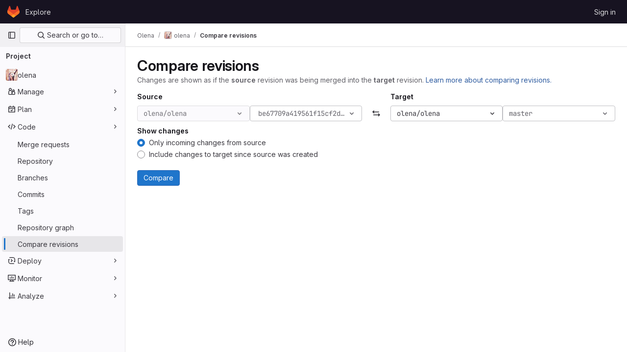

--- FILE ---
content_type: text/javascript; charset=utf-8
request_url: https://gitlab.lre.epita.fr/assets/webpack/commons-pages.projects.compare.index-pages.projects.compare.rapid_diffs-pages.projects.compare.show.41fb3c5b.chunk.js
body_size: 25970
content:
(this.webpackJsonp=this.webpackJsonp||[]).push([[155,43,54],{"/w+w":function(t,e,n){"use strict";var i={props:{heading:{type:String,required:!1,default:null},inlineActions:{type:Boolean,required:!1,default:!1}}},o=n("tBpV"),s=Object(o.a)(i,(function(){var t=this,e=t._self._c;return e("header",{staticClass:"gl-my-5 gl-flex gl-flex-wrap gl-items-center gl-justify-between gl-gap-y-3"},[e("div",{staticClass:"gl-flex gl-w-full gl-flex-wrap gl-justify-between gl-gap-x-5 gl-gap-y-3 md:gl-flex-nowrap"},[e("h1",{staticClass:"gl-heading-1 !gl-m-0",attrs:{"data-testid":"page-heading"}},[t._t("heading"),t._v(" "),t.$scopedSlots.heading?t._e():[t._v(t._s(t.heading))]],2),t._v(" "),t.$scopedSlots.actions?e("div",{staticClass:"page-heading-actions gl-flex gl-shrink-0 gl-flex-wrap gl-items-center gl-gap-3 md:gl-mt-1 lg:gl-mt-2",class:{"gl-w-full sm:gl-w-auto":!t.inlineActions,"gl-w-auto":t.inlineActions},attrs:{"data-testid":"page-heading-actions"}},[t._t("actions")],2):t._e()]),t._v(" "),t.$scopedSlots.description?e("div",{staticClass:"gl-w-full gl-text-subtle",attrs:{"data-testid":"page-heading-description"}},[t._t("description")],2):t._e()])}),[],!1,null,null,null);e.a=s.exports},"3A1J":function(t,e,n){"use strict";n.d(e,"a",(function(){return c}));var i=n("lHJB"),o=n("4lAS"),s=n("EldY"),r=n("Pyw5"),l=n.n(r);const a={name:"ClearIconButton",components:{GlButton:o.a},directives:{GlTooltip:i.a},props:{title:{type:String,required:!1,default:()=>Object(s.b)("ClearIconButton.title","Clear")},tooltipContainer:{required:!1,default:!1,validator:t=>!1===t||"string"==typeof t||t instanceof HTMLElement}}};const c=l()({render:function(){var t=this.$createElement;return(this._self._c||t)("gl-button",this._g({directives:[{name:"gl-tooltip",rawName:"v-gl-tooltip.hover",value:{container:this.tooltipContainer},expression:"{ container: tooltipContainer }",modifiers:{hover:!0}}],staticClass:"gl-clear-icon-button",attrs:{variant:"default",category:"tertiary",size:"small",name:"clear",icon:"clear",title:this.title,"aria-label":this.title}},this.$listeners))},staticRenderFns:[]},void 0,a,void 0,!1,void 0,!1,void 0,void 0,void 0)},"3CjL":function(t,e,n){var i=n("6+df"),o=n("3ftC");t.exports=function(t,e,n){return void 0===n&&(n=e,e=void 0),void 0!==n&&(n=(n=o(n))==n?n:0),void 0!==e&&(e=(e=o(e))==e?e:0),i(o(t),e,n)}},"3fen":function(t,e,n){"use strict";n.d(e,"a",(function(){return d})),n.d(e,"b",(function(){return l})),n.d(e,"c",(function(){return u}));var i=n("6npM"),o=n.n(i),s=n("lx39"),r=n.n(s);const l=t=>Boolean(t)&&(r()(t.value)||o()(t.value)||null===t.value),a=function(){let{options:t}=arguments.length>0&&void 0!==arguments[0]?arguments[0]:{};return Array.isArray(t)&&t.every(l)},c=t=>t.length===new Set(t).size,d=t=>t.flatMap(t=>l(t)?t:t.options),u=t=>(t=>t.every(l)||t.every(a))(t)&&(t=>c(d(t).map(t=>{let{value:e}=t;return e})))(t)&&(t=>c(t.filter(a).map(t=>{let{text:e}=t;return e})))(t)},"4wRe":function(t,e,n){"use strict";n.d(e,"a",(function(){return b}));var i=n("TTlA"),o=n("9k56"),s=n("3hkr"),r=n("hII5"),l=n("nhwU");const a=Object(r.c)(l.c,s.q),c=Object(o.c)({name:s.q,mixins:[l.b],provide(){return{getBvRadioGroup:()=>this}},props:a,computed:{isRadioGroup:()=>!0}});var d=n("R0j4"),u=n("OQy4"),h=n("Pyw5"),p=n.n(h);const{model:g}=c.options;const f={name:"GlFormRadioGroup",components:{BFormRadioGroup:c,GlFormRadio:u.a},directives:{SafeHtml:d.a},mixins:[i.a],inheritAttrs:!1,model:g,methods:{onInput(t){this.$emit("input",t)},onChange(t){this.$emit("change",t)}}};const b=p()({render:function(){var t=this,e=t.$createElement,n=t._self._c||e;return n("b-form-radio-group",t._g(t._b({staticClass:"gl-form-checkbox-group",attrs:{stacked:""},on:{input:t.onInput,change:t.onChange}},"b-form-radio-group",t.$attrs,!1),t.$listeners),[t._t("first"),t._v(" "),t._l(t.formOptions,(function(e,i){return n("gl-form-radio",{key:i,attrs:{value:e.value,disabled:e.disabled}},[e.html?n("span",{directives:[{name:"safe-html",rawName:"v-safe-html",value:e.html,expression:"option.html"}]}):n("span",[t._v(t._s(e.text))])])})),t._v(" "),t._t("default")],2)},staticRenderFns:[]},void 0,f,void 0,!1,void 0,!1,void 0,void 0,void 0)},"6+df":function(t,e){t.exports=function(t,e,n){return t==t&&(void 0!==n&&(t=t<=n?t:n),void 0!==e&&(t=t>=e?t:e)),t}},"8Igx":function(t,e,n){"use strict";n.d(e,"a",(function(){return i}));const i=function(t="",...e){console.error("[gitlab]",t+"\n",...e)}},"Ht9+":function(t,e,n){"use strict";n.d(e,"a",(function(){return f}));var i=n("9k56"),o=n("3hkr"),s=n("CU79"),r=n("jIK5"),l=n("gZSI"),a=n("C+ps");const c=(t,e)=>{for(let n=0;n<t.length;n++)if(Object(a.a)(t[n],e))return n;return-1};var d=n("VuSA"),u=n("hII5"),h=n("u7gu");const p=s.U+"indeterminate",g=Object(u.c)(Object(d.m)({...h.c,indeterminate:Object(u.b)(r.g,!1),switch:Object(u.b)(r.g,!1),uncheckedValue:Object(u.b)(r.a,!1),value:Object(u.b)(r.a,!0)}),o.l),f=Object(i.c)({name:o.l,mixins:[h.b],inject:{getBvGroup:{from:"getBvCheckGroup",default:()=>()=>null}},props:g,computed:{bvGroup(){return this.getBvGroup()},isChecked(){const{value:t,computedLocalChecked:e}=this;return Object(l.a)(e)?c(e,t)>-1:Object(a.a)(e,t)},isRadio:()=>!1},watch:{indeterminate(t,e){Object(a.a)(t,e)||this.setIndeterminate(t)}},mounted(){this.setIndeterminate(this.indeterminate)},methods:{computedLocalCheckedWatcher(t,e){if(!Object(a.a)(t,e)){this.$emit(h.a,t);const e=this.$refs.input;e&&this.$emit(p,e.indeterminate)}},handleChange(t){let{target:{checked:e,indeterminate:n}}=t;const{value:i,uncheckedValue:o}=this;let r=this.computedLocalChecked;if(Object(l.a)(r)){const t=c(r,i);e&&t<0?r=r.concat(i):!e&&t>-1&&(r=r.slice(0,t).concat(r.slice(t+1)))}else r=e?i:o;this.computedLocalChecked=r,this.$nextTick(()=>{this.$emit(s.d,r),this.isGroup&&this.bvGroup.$emit(s.d,r),this.$emit(p,n)})},setIndeterminate(t){Object(l.a)(this.computedLocalChecked)&&(t=!1);const e=this.$refs.input;e&&(e.indeterminate=t,this.$emit(p,t))}}})},KnFb:function(t,e,n){"use strict";n.d(e,"a",(function(){return a}));const i=new Map,o=new Set;let s=null;const r=t=>{i.forEach((e,n)=>{let{callback:i,eventTypes:o}=e;const r="click"===t.type&&s||t;if(!n.contains(r.target)&&o.includes(t.type))try{i(t)}catch(t){0}}),"click"===t.type&&(s=null)},l=t=>{s=t};const a={bind:(t,e)=>{const{callback:n,eventTypes:a}=function(t){let{arg:e,value:n,modifiers:i}=t;const o=Object.keys(i);return{callback:n,eventTypes:o.length>0?o:["click"]}}(e);i.has(t)||(i.set(t,{callback:n,eventTypes:a}),(t=>{t.forEach(t=>{o.has(t)||("click"===t&&document.addEventListener("mousedown",l),document.addEventListener(t,r,{capture:!0}),o.add(t))}),s=null})(a))},unbind:t=>{const e=i.get(t);var n;e&&(i.delete(t),(n=e.eventTypes).forEach(t=>{o.has(t)&&[...i.values()].every(e=>{let{eventTypes:n}=e;return!n.includes(t)})&&(document.removeEventListener(t,r),o.delete(t))}),n.includes("click")&&!o.has("click")&&document.removeEventListener("mousedown",l))}}},R0j4:function(t,e,n){"use strict";n.d(e,"a",(function(){return a}));var i=n("jsvc"),o=n.n(i);const{sanitize:s}=o.a,r={RETURN_DOM_FRAGMENT:!0,ALLOW_UNKNOWN_PROTOCOLS:!0,FORBID_ATTR:["data-remote","data-url","data-type","data-method","data-disable-with","data-disabled","data-disable","data-turbo"],FORBID_TAGS:["style","mstyle","form"]},l=(t,e)=>{if(e.oldValue!==e.value){var n;const i={...r,...null!==(n=e.arg)&&void 0!==n?n:{}};t.textContent="",t.appendChild(s(e.value,i))}},a={bind:l,update:l,unbind:t=>{t.textContent=""}}},TTlA:function(t,e,n){"use strict";n.d(e,"a",(function(){return h})),n.d(e,"b",(function(){return u}));var i=n("9k56"),o=n("jIK5"),s=n("oJ9E"),r=n("Xhk9"),l=n("gZSI"),a=n("VuSA"),c=n("hII5"),d=n("ojJK");const u=Object(c.c)({disabledField:Object(c.b)(o.r,"disabled"),htmlField:Object(c.b)(o.r,"html"),options:Object(c.b)(o.d,[]),textField:Object(c.b)(o.r,"text"),valueField:Object(c.b)(o.r,"value")},"formOptionControls"),h=Object(i.c)({props:u,computed:{formOptions(){return this.normalizeOptions(this.options)}},methods:{normalizeOption(t){let e=arguments.length>1&&void 0!==arguments[1]?arguments[1]:null;if(Object(l.j)(t)){const n=Object(s.a)(t,this.valueField),i=Object(s.a)(t,this.textField);return{value:Object(l.n)(n)?e||i:n,text:Object(r.b)(String(Object(l.n)(i)?e:i)),html:Object(s.a)(t,this.htmlField),disabled:Boolean(Object(s.a)(t,this.disabledField))}}return{value:e||t,text:Object(r.b)(String(t)),disabled:!1}},normalizeOptions(t){return Object(l.a)(t)?t.map(t=>this.normalizeOption(t)):Object(l.j)(t)?(Object(d.a)('Setting prop "options" to an object is deprecated. Use the array format instead.',this.$options.name),Object(a.h)(t).map(e=>this.normalizeOption(t[e]||{},e))):[]}}})},Vz8y:function(t,e,n){"use strict";function i(){return"undefined"!=typeof window}function o(t){return l(t)?(t.nodeName||"").toLowerCase():"#document"}function s(t){var e;return(null==t||null==(e=t.ownerDocument)?void 0:e.defaultView)||window}function r(t){var e;return null==(e=(l(t)?t.ownerDocument:t.document)||window.document)?void 0:e.documentElement}function l(t){return!!i()&&(t instanceof Node||t instanceof s(t).Node)}function a(t){return!!i()&&(t instanceof Element||t instanceof s(t).Element)}function c(t){return!!i()&&(t instanceof HTMLElement||t instanceof s(t).HTMLElement)}function d(t){return!(!i()||"undefined"==typeof ShadowRoot)&&(t instanceof ShadowRoot||t instanceof s(t).ShadowRoot)}n.d(e,"a",(function(){return C})),n.d(e,"b",(function(){return O})),n.d(e,"c",(function(){return r})),n.d(e,"d",(function(){return B})),n.d(e,"e",(function(){return o})),n.d(e,"f",(function(){return _})),n.d(e,"g",(function(){return k})),n.d(e,"h",(function(){return I})),n.d(e,"i",(function(){return s})),n.d(e,"j",(function(){return x})),n.d(e,"k",(function(){return a})),n.d(e,"l",(function(){return c})),n.d(e,"m",(function(){return S})),n.d(e,"n",(function(){return h})),n.d(e,"o",(function(){return g})),n.d(e,"p",(function(){return b})),n.d(e,"q",(function(){return w}));const u=new Set(["inline","contents"]);function h(t){const{overflow:e,overflowX:n,overflowY:i,display:o}=C(t);return/auto|scroll|overlay|hidden|clip/.test(e+i+n)&&!u.has(o)}const p=new Set(["table","td","th"]);function g(t){return p.has(o(t))}const f=[":popover-open",":modal"];function b(t){return f.some(e=>{try{return t.matches(e)}catch(t){return!1}})}const m=["transform","translate","scale","rotate","perspective"],v=["transform","translate","scale","rotate","perspective","filter"],y=["paint","layout","strict","content"];function x(t){const e=w(),n=a(t)?C(t):t;return m.some(t=>!!n[t]&&"none"!==n[t])||!!n.containerType&&"normal"!==n.containerType||!e&&!!n.backdropFilter&&"none"!==n.backdropFilter||!e&&!!n.filter&&"none"!==n.filter||v.some(t=>(n.willChange||"").includes(t))||y.some(t=>(n.contain||"").includes(t))}function O(t){let e=I(t);for(;c(e)&&!S(e);){if(x(e))return e;if(b(e))return null;e=I(e)}return null}function w(){return!("undefined"==typeof CSS||!CSS.supports)&&CSS.supports("-webkit-backdrop-filter","none")}const j=new Set(["html","body","#document"]);function S(t){return j.has(o(t))}function C(t){return s(t).getComputedStyle(t)}function _(t){return a(t)?{scrollLeft:t.scrollLeft,scrollTop:t.scrollTop}:{scrollLeft:t.scrollX,scrollTop:t.scrollY}}function I(t){if("html"===o(t))return t;const e=t.assignedSlot||t.parentNode||d(t)&&t.host||r(t);return d(e)?e.host:e}function k(t,e,n){var i;void 0===e&&(e=[]),void 0===n&&(n=!0);const o=function t(e){const n=I(e);return S(n)?e.ownerDocument?e.ownerDocument.body:e.body:c(n)&&h(n)?n:t(n)}(t),r=o===(null==(i=t.ownerDocument)?void 0:i.body),l=s(o);if(r){const t=B(l);return e.concat(l,l.visualViewport||[],h(o)?o:[],t&&n?k(t):[])}return e.concat(o,k(o,[],n))}function B(t){return t.parent&&Object.getPrototypeOf(t.parent)?t.frameElement:null}},WrwP:function(t,e,n){"use strict";n.r(e),n.d(e,"getOverflowAncestors",(function(){return D.g})),n.d(e,"arrow",(function(){return dt})),n.d(e,"autoPlacement",(function(){return st})),n.d(e,"autoUpdate",(function(){return nt})),n.d(e,"computePosition",(function(){return pt})),n.d(e,"detectOverflow",(function(){return it})),n.d(e,"flip",(function(){return lt})),n.d(e,"hide",(function(){return ct})),n.d(e,"inline",(function(){return ut})),n.d(e,"limitShift",(function(){return ht})),n.d(e,"offset",(function(){return ot})),n.d(e,"platform",(function(){return tt})),n.d(e,"shift",(function(){return rt})),n.d(e,"size",(function(){return at}));const i=["top","right","bottom","left"],o=["start","end"],s=i.reduce((t,e)=>t.concat(e,e+"-"+o[0],e+"-"+o[1]),[]),r=Math.min,l=Math.max,a=Math.round,c=Math.floor,d=t=>({x:t,y:t}),u={left:"right",right:"left",bottom:"top",top:"bottom"},h={start:"end",end:"start"};function p(t,e,n){return l(t,r(e,n))}function g(t,e){return"function"==typeof t?t(e):t}function f(t){return t.split("-")[0]}function b(t){return t.split("-")[1]}function m(t){return"x"===t?"y":"x"}function v(t){return"y"===t?"height":"width"}const y=new Set(["top","bottom"]);function x(t){return y.has(f(t))?"y":"x"}function O(t){return m(x(t))}function w(t,e,n){void 0===n&&(n=!1);const i=b(t),o=O(t),s=v(o);let r="x"===o?i===(n?"end":"start")?"right":"left":"start"===i?"bottom":"top";return e.reference[s]>e.floating[s]&&(r=B(r)),[r,B(r)]}function j(t){return t.replace(/start|end/g,t=>h[t])}const S=["left","right"],C=["right","left"],_=["top","bottom"],I=["bottom","top"];function k(t,e,n,i){const o=b(t);let s=function(t,e,n){switch(t){case"top":case"bottom":return n?e?C:S:e?S:C;case"left":case"right":return e?_:I;default:return[]}}(f(t),"start"===n,i);return o&&(s=s.map(t=>t+"-"+o),e&&(s=s.concat(s.map(j)))),s}function B(t){return t.replace(/left|right|bottom|top/g,t=>u[t])}function R(t){return"number"!=typeof t?function(t){return{top:0,right:0,bottom:0,left:0,...t}}(t):{top:t,right:t,bottom:t,left:t}}function T(t){const{x:e,y:n,width:i,height:o}=t;return{width:i,height:o,top:n,left:e,right:e+i,bottom:n+o,x:e,y:n}}function A(t,e,n){let{reference:i,floating:o}=t;const s=x(e),r=O(e),l=v(r),a=f(e),c="y"===s,d=i.x+i.width/2-o.width/2,u=i.y+i.height/2-o.height/2,h=i[l]/2-o[l]/2;let p;switch(a){case"top":p={x:d,y:i.y-o.height};break;case"bottom":p={x:d,y:i.y+i.height};break;case"right":p={x:i.x+i.width,y:u};break;case"left":p={x:i.x-o.width,y:u};break;default:p={x:i.x,y:i.y}}switch(b(e)){case"start":p[r]-=h*(n&&c?-1:1);break;case"end":p[r]+=h*(n&&c?-1:1)}return p}async function $(t,e){var n;void 0===e&&(e={});const{x:i,y:o,platform:s,rects:r,elements:l,strategy:a}=t,{boundary:c="clippingAncestors",rootBoundary:d="viewport",elementContext:u="floating",altBoundary:h=!1,padding:p=0}=g(e,t),f=R(p),b=l[h?"floating"===u?"reference":"floating":u],m=T(await s.getClippingRect({element:null==(n=await(null==s.isElement?void 0:s.isElement(b)))||n?b:b.contextElement||await(null==s.getDocumentElement?void 0:s.getDocumentElement(l.floating)),boundary:c,rootBoundary:d,strategy:a})),v="floating"===u?{x:i,y:o,width:r.floating.width,height:r.floating.height}:r.reference,y=await(null==s.getOffsetParent?void 0:s.getOffsetParent(l.floating)),x=await(null==s.isElement?void 0:s.isElement(y))&&await(null==s.getScale?void 0:s.getScale(y))||{x:1,y:1},O=T(s.convertOffsetParentRelativeRectToViewportRelativeRect?await s.convertOffsetParentRelativeRectToViewportRelativeRect({elements:l,rect:v,offsetParent:y,strategy:a}):v);return{top:(m.top-O.top+f.top)/x.y,bottom:(O.bottom-m.bottom+f.bottom)/x.y,left:(m.left-O.left+f.left)/x.x,right:(O.right-m.right+f.right)/x.x}}function L(t,e){return{top:t.top-e.height,right:t.right-e.width,bottom:t.bottom-e.height,left:t.left-e.width}}function P(t){return i.some(e=>t[e]>=0)}function q(t){const e=r(...t.map(t=>t.left)),n=r(...t.map(t=>t.top));return{x:e,y:n,width:l(...t.map(t=>t.right))-e,height:l(...t.map(t=>t.bottom))-n}}const F=new Set(["left","top"]);var D=n("Vz8y");function E(t){const e=Object(D.a)(t);let n=parseFloat(e.width)||0,i=parseFloat(e.height)||0;const o=Object(D.l)(t),s=o?t.offsetWidth:n,r=o?t.offsetHeight:i,l=a(n)!==s||a(i)!==r;return l&&(n=s,i=r),{width:n,height:i,$:l}}function G(t){return Object(D.k)(t)?t:t.contextElement}function N(t){const e=G(t);if(!Object(D.l)(e))return d(1);const n=e.getBoundingClientRect(),{width:i,height:o,$:s}=E(e);let r=(s?a(n.width):n.width)/i,l=(s?a(n.height):n.height)/o;return r&&Number.isFinite(r)||(r=1),l&&Number.isFinite(l)||(l=1),{x:r,y:l}}const H=d(0);function V(t){const e=Object(D.i)(t);return Object(D.q)()&&e.visualViewport?{x:e.visualViewport.offsetLeft,y:e.visualViewport.offsetTop}:H}function M(t,e,n,i){void 0===e&&(e=!1),void 0===n&&(n=!1);const o=t.getBoundingClientRect(),s=G(t);let r=d(1);e&&(i?Object(D.k)(i)&&(r=N(i)):r=N(t));const l=function(t,e,n){return void 0===e&&(e=!1),!(!n||e&&n!==Object(D.i)(t))&&e}(s,n,i)?V(s):d(0);let a=(o.left+l.x)/r.x,c=(o.top+l.y)/r.y,u=o.width/r.x,h=o.height/r.y;if(s){const t=Object(D.i)(s),e=i&&Object(D.k)(i)?Object(D.i)(i):i;let n=t,o=Object(D.d)(n);for(;o&&i&&e!==n;){const t=N(o),e=o.getBoundingClientRect(),i=Object(D.a)(o),s=e.left+(o.clientLeft+parseFloat(i.paddingLeft))*t.x,r=e.top+(o.clientTop+parseFloat(i.paddingTop))*t.y;a*=t.x,c*=t.y,u*=t.x,h*=t.y,a+=s,c+=r,n=Object(D.i)(o),o=Object(D.d)(n)}}return T({width:u,height:h,x:a,y:c})}function z(t,e){const n=Object(D.f)(t).scrollLeft;return e?e.left+n:M(Object(D.c)(t)).left+n}function W(t,e,n){void 0===n&&(n=!1);const i=t.getBoundingClientRect();return{x:i.left+e.scrollLeft-(n?0:z(t,i)),y:i.top+e.scrollTop}}const K=new Set(["absolute","fixed"]);function U(t,e,n){let i;if("viewport"===e)i=function(t,e){const n=Object(D.i)(t),i=Object(D.c)(t),o=n.visualViewport;let s=i.clientWidth,r=i.clientHeight,l=0,a=0;if(o){s=o.width,r=o.height;const t=Object(D.q)();(!t||t&&"fixed"===e)&&(l=o.offsetLeft,a=o.offsetTop)}return{width:s,height:r,x:l,y:a}}(t,n);else if("document"===e)i=function(t){const e=Object(D.c)(t),n=Object(D.f)(t),i=t.ownerDocument.body,o=l(e.scrollWidth,e.clientWidth,i.scrollWidth,i.clientWidth),s=l(e.scrollHeight,e.clientHeight,i.scrollHeight,i.clientHeight);let r=-n.scrollLeft+z(t);const a=-n.scrollTop;return"rtl"===Object(D.a)(i).direction&&(r+=l(e.clientWidth,i.clientWidth)-o),{width:o,height:s,x:r,y:a}}(Object(D.c)(t));else if(Object(D.k)(e))i=function(t,e){const n=M(t,!0,"fixed"===e),i=n.top+t.clientTop,o=n.left+t.clientLeft,s=Object(D.l)(t)?N(t):d(1);return{width:t.clientWidth*s.x,height:t.clientHeight*s.y,x:o*s.x,y:i*s.y}}(e,n);else{const n=V(t);i={x:e.x-n.x,y:e.y-n.y,width:e.width,height:e.height}}return T(i)}function Y(t,e){const n=Object(D.h)(t);return!(n===e||!Object(D.k)(n)||Object(D.m)(n))&&("fixed"===Object(D.a)(n).position||Y(n,e))}function J(t,e,n){const i=Object(D.l)(e),o=Object(D.c)(e),s="fixed"===n,r=M(t,!0,s,e);let l={scrollLeft:0,scrollTop:0};const a=d(0);function c(){a.x=z(o)}if(i||!i&&!s)if(("body"!==Object(D.e)(e)||Object(D.n)(o))&&(l=Object(D.f)(e)),i){const t=M(e,!0,s,e);a.x=t.x+e.clientLeft,a.y=t.y+e.clientTop}else o&&c();s&&!i&&o&&c();const u=!o||i||s?d(0):W(o,l);return{x:r.left+l.scrollLeft-a.x-u.x,y:r.top+l.scrollTop-a.y-u.y,width:r.width,height:r.height}}function X(t){return"static"===Object(D.a)(t).position}function Q(t,e){if(!Object(D.l)(t)||"fixed"===Object(D.a)(t).position)return null;if(e)return e(t);let n=t.offsetParent;return Object(D.c)(t)===n&&(n=n.ownerDocument.body),n}function Z(t,e){const n=Object(D.i)(t);if(Object(D.p)(t))return n;if(!Object(D.l)(t)){let e=Object(D.h)(t);for(;e&&!Object(D.m)(e);){if(Object(D.k)(e)&&!X(e))return e;e=Object(D.h)(e)}return n}let i=Q(t,e);for(;i&&Object(D.o)(i)&&X(i);)i=Q(i,e);return i&&Object(D.m)(i)&&X(i)&&!Object(D.j)(i)?n:i||Object(D.b)(t)||n}const tt={convertOffsetParentRelativeRectToViewportRelativeRect:function(t){let{elements:e,rect:n,offsetParent:i,strategy:o}=t;const s="fixed"===o,r=Object(D.c)(i),l=!!e&&Object(D.p)(e.floating);if(i===r||l&&s)return n;let a={scrollLeft:0,scrollTop:0},c=d(1);const u=d(0),h=Object(D.l)(i);if((h||!h&&!s)&&(("body"!==Object(D.e)(i)||Object(D.n)(r))&&(a=Object(D.f)(i)),Object(D.l)(i))){const t=M(i);c=N(i),u.x=t.x+i.clientLeft,u.y=t.y+i.clientTop}const p=!r||h||s?d(0):W(r,a,!0);return{width:n.width*c.x,height:n.height*c.y,x:n.x*c.x-a.scrollLeft*c.x+u.x+p.x,y:n.y*c.y-a.scrollTop*c.y+u.y+p.y}},getDocumentElement:D.c,getClippingRect:function(t){let{element:e,boundary:n,rootBoundary:i,strategy:o}=t;const s=[..."clippingAncestors"===n?Object(D.p)(e)?[]:function(t,e){const n=e.get(t);if(n)return n;let i=Object(D.g)(t,[],!1).filter(t=>Object(D.k)(t)&&"body"!==Object(D.e)(t)),o=null;const s="fixed"===Object(D.a)(t).position;let r=s?Object(D.h)(t):t;for(;Object(D.k)(r)&&!Object(D.m)(r);){const e=Object(D.a)(r),n=Object(D.j)(r);n||"fixed"!==e.position||(o=null);(s?!n&&!o:!n&&"static"===e.position&&!!o&&K.has(o.position)||Object(D.n)(r)&&!n&&Y(t,r))?i=i.filter(t=>t!==r):o=e,r=Object(D.h)(r)}return e.set(t,i),i}(e,this._c):[].concat(n),i],a=s[0],c=s.reduce((t,n)=>{const i=U(e,n,o);return t.top=l(i.top,t.top),t.right=r(i.right,t.right),t.bottom=r(i.bottom,t.bottom),t.left=l(i.left,t.left),t},U(e,a,o));return{width:c.right-c.left,height:c.bottom-c.top,x:c.left,y:c.top}},getOffsetParent:Z,getElementRects:async function(t){const e=this.getOffsetParent||Z,n=this.getDimensions,i=await n(t.floating);return{reference:J(t.reference,await e(t.floating),t.strategy),floating:{x:0,y:0,width:i.width,height:i.height}}},getClientRects:function(t){return Array.from(t.getClientRects())},getDimensions:function(t){const{width:e,height:n}=E(t);return{width:e,height:n}},getScale:N,isElement:D.k,isRTL:function(t){return"rtl"===Object(D.a)(t).direction}};function et(t,e){return t.x===e.x&&t.y===e.y&&t.width===e.width&&t.height===e.height}function nt(t,e,n,i){void 0===i&&(i={});const{ancestorScroll:o=!0,ancestorResize:s=!0,elementResize:a="function"==typeof ResizeObserver,layoutShift:d="function"==typeof IntersectionObserver,animationFrame:u=!1}=i,h=G(t),p=o||s?[...h?Object(D.g)(h):[],...Object(D.g)(e)]:[];p.forEach(t=>{o&&t.addEventListener("scroll",n,{passive:!0}),s&&t.addEventListener("resize",n)});const g=h&&d?function(t,e){let n,i=null;const o=Object(D.c)(t);function s(){var t;clearTimeout(n),null==(t=i)||t.disconnect(),i=null}return function a(d,u){void 0===d&&(d=!1),void 0===u&&(u=1),s();const h=t.getBoundingClientRect(),{left:p,top:g,width:f,height:b}=h;if(d||e(),!f||!b)return;const m={rootMargin:-c(g)+"px "+-c(o.clientWidth-(p+f))+"px "+-c(o.clientHeight-(g+b))+"px "+-c(p)+"px",threshold:l(0,r(1,u))||1};let v=!0;function y(e){const i=e[0].intersectionRatio;if(i!==u){if(!v)return a();i?a(!1,i):n=setTimeout(()=>{a(!1,1e-7)},1e3)}1!==i||et(h,t.getBoundingClientRect())||a(),v=!1}try{i=new IntersectionObserver(y,{...m,root:o.ownerDocument})}catch(t){i=new IntersectionObserver(y,m)}i.observe(t)}(!0),s}(h,n):null;let f,b=-1,m=null;a&&(m=new ResizeObserver(t=>{let[i]=t;i&&i.target===h&&m&&(m.unobserve(e),cancelAnimationFrame(b),b=requestAnimationFrame(()=>{var t;null==(t=m)||t.observe(e)})),n()}),h&&!u&&m.observe(h),m.observe(e));let v=u?M(t):null;return u&&function e(){const i=M(t);v&&!et(v,i)&&n();v=i,f=requestAnimationFrame(e)}(),n(),()=>{var t;p.forEach(t=>{o&&t.removeEventListener("scroll",n),s&&t.removeEventListener("resize",n)}),null==g||g(),null==(t=m)||t.disconnect(),m=null,u&&cancelAnimationFrame(f)}}const it=$,ot=function(t){return void 0===t&&(t=0),{name:"offset",options:t,async fn(e){var n,i;const{x:o,y:s,placement:r,middlewareData:l}=e,a=await async function(t,e){const{placement:n,platform:i,elements:o}=t,s=await(null==i.isRTL?void 0:i.isRTL(o.floating)),r=f(n),l=b(n),a="y"===x(n),c=F.has(r)?-1:1,d=s&&a?-1:1,u=g(e,t);let{mainAxis:h,crossAxis:p,alignmentAxis:m}="number"==typeof u?{mainAxis:u,crossAxis:0,alignmentAxis:null}:{mainAxis:u.mainAxis||0,crossAxis:u.crossAxis||0,alignmentAxis:u.alignmentAxis};return l&&"number"==typeof m&&(p="end"===l?-1*m:m),a?{x:p*d,y:h*c}:{x:h*c,y:p*d}}(e,t);return r===(null==(n=l.offset)?void 0:n.placement)&&null!=(i=l.arrow)&&i.alignmentOffset?{}:{x:o+a.x,y:s+a.y,data:{...a,placement:r}}}}},st=function(t){return void 0===t&&(t={}),{name:"autoPlacement",options:t,async fn(e){var n,i,o;const{rects:r,middlewareData:l,placement:a,platform:c,elements:d}=e,{crossAxis:u=!1,alignment:h,allowedPlacements:p=s,autoAlignment:m=!0,...v}=g(t,e),y=void 0!==h||p===s?function(t,e,n){return(t?[...n.filter(e=>b(e)===t),...n.filter(e=>b(e)!==t)]:n.filter(t=>f(t)===t)).filter(n=>!t||(b(n)===t||!!e&&j(n)!==n))}(h||null,m,p):p,x=await $(e,v),O=(null==(n=l.autoPlacement)?void 0:n.index)||0,S=y[O];if(null==S)return{};const C=w(S,r,await(null==c.isRTL?void 0:c.isRTL(d.floating)));if(a!==S)return{reset:{placement:y[0]}};const _=[x[f(S)],x[C[0]],x[C[1]]],I=[...(null==(i=l.autoPlacement)?void 0:i.overflows)||[],{placement:S,overflows:_}],k=y[O+1];if(k)return{data:{index:O+1,overflows:I},reset:{placement:k}};const B=I.map(t=>{const e=b(t.placement);return[t.placement,e&&u?t.overflows.slice(0,2).reduce((t,e)=>t+e,0):t.overflows[0],t.overflows]}).sort((t,e)=>t[1]-e[1]),R=(null==(o=B.filter(t=>t[2].slice(0,b(t[0])?2:3).every(t=>t<=0))[0])?void 0:o[0])||B[0][0];return R!==a?{data:{index:O+1,overflows:I},reset:{placement:R}}:{}}}},rt=function(t){return void 0===t&&(t={}),{name:"shift",options:t,async fn(e){const{x:n,y:i,placement:o}=e,{mainAxis:s=!0,crossAxis:r=!1,limiter:l={fn:t=>{let{x:e,y:n}=t;return{x:e,y:n}}},...a}=g(t,e),c={x:n,y:i},d=await $(e,a),u=x(f(o)),h=m(u);let b=c[h],v=c[u];if(s){const t="y"===h?"bottom":"right";b=p(b+d["y"===h?"top":"left"],b,b-d[t])}if(r){const t="y"===u?"bottom":"right";v=p(v+d["y"===u?"top":"left"],v,v-d[t])}const y=l.fn({...e,[h]:b,[u]:v});return{...y,data:{x:y.x-n,y:y.y-i,enabled:{[h]:s,[u]:r}}}}}},lt=function(t){return void 0===t&&(t={}),{name:"flip",options:t,async fn(e){var n,i;const{placement:o,middlewareData:s,rects:r,initialPlacement:l,platform:a,elements:c}=e,{mainAxis:d=!0,crossAxis:u=!0,fallbackPlacements:h,fallbackStrategy:p="bestFit",fallbackAxisSideDirection:b="none",flipAlignment:m=!0,...v}=g(t,e);if(null!=(n=s.arrow)&&n.alignmentOffset)return{};const y=f(o),O=x(l),S=f(l)===l,C=await(null==a.isRTL?void 0:a.isRTL(c.floating)),_=h||(S||!m?[B(l)]:function(t){const e=B(t);return[j(t),e,j(e)]}(l)),I="none"!==b;!h&&I&&_.push(...k(l,m,b,C));const R=[l,..._],T=await $(e,v),A=[];let L=(null==(i=s.flip)?void 0:i.overflows)||[];if(d&&A.push(T[y]),u){const t=w(o,r,C);A.push(T[t[0]],T[t[1]])}if(L=[...L,{placement:o,overflows:A}],!A.every(t=>t<=0)){var P,q;const t=((null==(P=s.flip)?void 0:P.index)||0)+1,e=R[t];if(e){if(!("alignment"===u&&O!==x(e))||L.every(t=>t.overflows[0]>0&&x(t.placement)===O))return{data:{index:t,overflows:L},reset:{placement:e}}}let n=null==(q=L.filter(t=>t.overflows[0]<=0).sort((t,e)=>t.overflows[1]-e.overflows[1])[0])?void 0:q.placement;if(!n)switch(p){case"bestFit":{var F;const t=null==(F=L.filter(t=>{if(I){const e=x(t.placement);return e===O||"y"===e}return!0}).map(t=>[t.placement,t.overflows.filter(t=>t>0).reduce((t,e)=>t+e,0)]).sort((t,e)=>t[1]-e[1])[0])?void 0:F[0];t&&(n=t);break}case"initialPlacement":n=l}if(o!==n)return{reset:{placement:n}}}return{}}}},at=function(t){return void 0===t&&(t={}),{name:"size",options:t,async fn(e){var n,i;const{placement:o,rects:s,platform:a,elements:c}=e,{apply:d=(()=>{}),...u}=g(t,e),h=await $(e,u),p=f(o),m=b(o),v="y"===x(o),{width:y,height:O}=s.floating;let w,j;"top"===p||"bottom"===p?(w=p,j=m===(await(null==a.isRTL?void 0:a.isRTL(c.floating))?"start":"end")?"left":"right"):(j=p,w="end"===m?"top":"bottom");const S=O-h.top-h.bottom,C=y-h.left-h.right,_=r(O-h[w],S),I=r(y-h[j],C),k=!e.middlewareData.shift;let B=_,R=I;if(null!=(n=e.middlewareData.shift)&&n.enabled.x&&(R=C),null!=(i=e.middlewareData.shift)&&i.enabled.y&&(B=S),k&&!m){const t=l(h.left,0),e=l(h.right,0),n=l(h.top,0),i=l(h.bottom,0);v?R=y-2*(0!==t||0!==e?t+e:l(h.left,h.right)):B=O-2*(0!==n||0!==i?n+i:l(h.top,h.bottom))}await d({...e,availableWidth:R,availableHeight:B});const T=await a.getDimensions(c.floating);return y!==T.width||O!==T.height?{reset:{rects:!0}}:{}}}},ct=function(t){return void 0===t&&(t={}),{name:"hide",options:t,async fn(e){const{rects:n}=e,{strategy:i="referenceHidden",...o}=g(t,e);switch(i){case"referenceHidden":{const t=L(await $(e,{...o,elementContext:"reference"}),n.reference);return{data:{referenceHiddenOffsets:t,referenceHidden:P(t)}}}case"escaped":{const t=L(await $(e,{...o,altBoundary:!0}),n.floating);return{data:{escapedOffsets:t,escaped:P(t)}}}default:return{}}}}},dt=t=>({name:"arrow",options:t,async fn(e){const{x:n,y:i,placement:o,rects:s,platform:l,elements:a,middlewareData:c}=e,{element:d,padding:u=0}=g(t,e)||{};if(null==d)return{};const h=R(u),f={x:n,y:i},m=O(o),y=v(m),x=await l.getDimensions(d),w="y"===m,j=w?"top":"left",S=w?"bottom":"right",C=w?"clientHeight":"clientWidth",_=s.reference[y]+s.reference[m]-f[m]-s.floating[y],I=f[m]-s.reference[m],k=await(null==l.getOffsetParent?void 0:l.getOffsetParent(d));let B=k?k[C]:0;B&&await(null==l.isElement?void 0:l.isElement(k))||(B=a.floating[C]||s.floating[y]);const T=_/2-I/2,A=B/2-x[y]/2-1,$=r(h[j],A),L=r(h[S],A),P=$,q=B-x[y]-L,F=B/2-x[y]/2+T,D=p(P,F,q),E=!c.arrow&&null!=b(o)&&F!==D&&s.reference[y]/2-(F<P?$:L)-x[y]/2<0,G=E?F<P?F-P:F-q:0;return{[m]:f[m]+G,data:{[m]:D,centerOffset:F-D-G,...E&&{alignmentOffset:G}},reset:E}}}),ut=function(t){return void 0===t&&(t={}),{name:"inline",options:t,async fn(e){const{placement:n,elements:i,rects:o,platform:s,strategy:a}=e,{padding:c=2,x:d,y:u}=g(t,e),h=Array.from(await(null==s.getClientRects?void 0:s.getClientRects(i.reference))||[]),p=function(t){const e=t.slice().sort((t,e)=>t.y-e.y),n=[];let i=null;for(let t=0;t<e.length;t++){const o=e[t];!i||o.y-i.y>i.height/2?n.push([o]):n[n.length-1].push(o),i=o}return n.map(t=>T(q(t)))}(h),b=T(q(h)),m=R(c);const v=await s.getElementRects({reference:{getBoundingClientRect:function(){if(2===p.length&&p[0].left>p[1].right&&null!=d&&null!=u)return p.find(t=>d>t.left-m.left&&d<t.right+m.right&&u>t.top-m.top&&u<t.bottom+m.bottom)||b;if(p.length>=2){if("y"===x(n)){const t=p[0],e=p[p.length-1],i="top"===f(n),o=t.top,s=e.bottom,r=i?t.left:e.left,l=i?t.right:e.right;return{top:o,bottom:s,left:r,right:l,width:l-r,height:s-o,x:r,y:o}}const t="left"===f(n),e=l(...p.map(t=>t.right)),i=r(...p.map(t=>t.left)),o=p.filter(n=>t?n.left===i:n.right===e),s=o[0].top,a=o[o.length-1].bottom;return{top:s,bottom:a,left:i,right:e,width:e-i,height:a-s,x:i,y:s}}return b}},floating:i.floating,strategy:a});return o.reference.x!==v.reference.x||o.reference.y!==v.reference.y||o.reference.width!==v.reference.width||o.reference.height!==v.reference.height?{reset:{rects:v}}:{}}}},ht=function(t){return void 0===t&&(t={}),{options:t,fn(e){const{x:n,y:i,placement:o,rects:s,middlewareData:r}=e,{offset:l=0,mainAxis:a=!0,crossAxis:c=!0}=g(t,e),d={x:n,y:i},u=x(o),h=m(u);let p=d[h],b=d[u];const v=g(l,e),y="number"==typeof v?{mainAxis:v,crossAxis:0}:{mainAxis:0,crossAxis:0,...v};if(a){const t="y"===h?"height":"width",e=s.reference[h]-s.floating[t]+y.mainAxis,n=s.reference[h]+s.reference[t]-y.mainAxis;p<e?p=e:p>n&&(p=n)}if(c){var O,w;const t="y"===h?"width":"height",e=F.has(f(o)),n=s.reference[u]-s.floating[t]+(e&&(null==(O=r.offset)?void 0:O[u])||0)+(e?0:y.crossAxis),i=s.reference[u]+s.reference[t]+(e?0:(null==(w=r.offset)?void 0:w[u])||0)-(e?y.crossAxis:0);b<n?b=n:b>i&&(b=i)}return{[h]:p,[u]:b}}}},pt=(t,e,n)=>{const i=new Map,o={platform:tt,...n},s={...o.platform,_c:i};return(async(t,e,n)=>{const{placement:i="bottom",strategy:o="absolute",middleware:s=[],platform:r}=n,l=s.filter(Boolean),a=await(null==r.isRTL?void 0:r.isRTL(e));let c=await r.getElementRects({reference:t,floating:e,strategy:o}),{x:d,y:u}=A(c,i,a),h=i,p={},g=0;for(let n=0;n<l.length;n++){const{name:s,fn:f}=l[n],{x:b,y:m,data:v,reset:y}=await f({x:d,y:u,initialPlacement:i,placement:h,strategy:o,middlewareData:p,rects:c,platform:r,elements:{reference:t,floating:e}});d=null!=b?b:d,u=null!=m?m:u,p={...p,[s]:{...p[s],...v}},y&&g<=50&&(g++,"object"==typeof y&&(y.placement&&(h=y.placement),y.rects&&(c=!0===y.rects?await r.getElementRects({reference:t,floating:e,strategy:o}):y.rects),({x:d,y:u}=A(c,h,a))),n=-1)}return{x:d,y:u,placement:h,strategy:o,middlewareData:p}})(t,e,{...o,platform:s})}},crTv:function(t,e,n){"use strict";n.d(e,"a",(function(){return B}));var i=n("3CjL"),o=n.n(i),s=n("o4PY"),r=n.n(s),l=n("Qog8"),a=n("V5u/"),c=n("XBTk"),d=n("4lAS"),u=n("FkSe"),h=n("ehHk"),p=n("iN9h"),g=n("qaCH"),f=n("EldY"),b=n("s1D3"),m=n("Pyw5"),v=n.n(m);const y={name:"GlListboxItem",components:{GlIcon:b.a},props:{isSelected:{type:Boolean,default:!1,required:!1},isFocused:{type:Boolean,default:!1,required:!1},isCheckCentered:{type:Boolean,required:!1,default:!1},isHighlighted:{type:Boolean,default:!1,required:!1}},computed:{checkedClasses(){return this.isCheckCentered?"":"gl-mt-3 gl-self-start"}},methods:{toggleSelection(){this.$emit("select",!this.isSelected)},onKeydown(t){const{code:e}=t;e!==a.d&&e!==a.n||(Object(l.k)(t),this.toggleSelection())}}};const x=v()({render:function(){var t=this,e=t.$createElement,n=t._self._c||e;return n("li",{class:["gl-new-dropdown-item",{"gl-new-dropdown-item-highlighted":t.isHighlighted}],attrs:{role:"option",tabindex:t.isFocused?0:-1,"aria-selected":t.isSelected},on:{click:t.toggleSelection,keydown:t.onKeydown}},[n("span",{staticClass:"gl-new-dropdown-item-content"},[n("gl-icon",{class:["gl-new-dropdown-item-check-icon",{"gl-invisible":!t.isSelected},t.checkedClasses],attrs:{name:"mobile-issue-close","data-testid":"dropdown-item-checkbox"}}),t._v(" "),n("span",{staticClass:"gl-new-dropdown-item-text-wrapper"},[t._t("default")],2)],1)])},staticRenderFns:[]},void 0,y,void 0,!1,void 0,!1,void 0,void 0,void 0);const O={name:"GlListboxSearchInput",components:{GlClearIconButton:n("3A1J").a,GlIcon:b.a},inheritAttrs:!1,model:{prop:"value",event:"input"},props:{value:{type:String,required:!1,default:""},placeholder:{type:String,required:!1,default:"Search"}},computed:{hasValue(){return Boolean(this.value.length)},inputListeners(){return{...this.$listeners,input:t=>{this.$emit("input",t.target.value)}}}},methods:{clearInput(){this.$emit("input",""),this.focusInput()},focusInput(){this.$refs.input.focus()}}};const w=v()({render:function(){var t=this,e=t.$createElement,n=t._self._c||e;return n("div",{staticClass:"gl-listbox-search"},[n("gl-icon",{staticClass:"gl-listbox-search-icon",attrs:{name:"search-sm",size:12}}),t._v(" "),n("input",t._g(t._b({ref:"input",staticClass:"gl-listbox-search-input",attrs:{type:"search","aria-label":t.placeholder,placeholder:t.placeholder},domProps:{value:t.value}},"input",t.$attrs,!1),t.inputListeners)),t._v(" "),t.hasValue?n("gl-clear-icon-button",{staticClass:"gl-listbox-search-clear-button",on:{click:function(e){return e.stopPropagation(),t.clearInput.apply(null,arguments)}}}):t._e()],1)},staticRenderFns:[]},void 0,O,void 0,!1,void 0,!1,void 0,void 0,void 0);const j={name:"GlListboxGroup",props:{name:{type:String,required:!0},textSrOnly:{type:Boolean,required:!1,default:!1}},created(){this.nameId=r()("gl-listbox-group-")}};const S=v()({render:function(){var t=this,e=t.$createElement,n=t._self._c||e;return n("ul",{staticClass:"gl-mb-0 gl-pl-0",attrs:{role:"group","aria-labelledby":t.nameId}},[n("li",{staticClass:"gl-pb-2 gl-pl-4 gl-pt-3 gl-text-sm gl-font-bold gl-text-strong",class:{"gl-sr-only":t.textSrOnly},attrs:{id:t.nameId,role:"presentation"}},[t._t("group-label",(function(){return[t._v(t._s(t.name))]}))],2),t._v(" "),t._t("default")],2)},staticRenderFns:[]},void 0,j,void 0,!1,void 0,!1,void 0,void 0,void 0);var C=n("3fen");const _=Symbol("null-key"),I=["gl-border-t-1","gl-border-t-solid","gl-border-t-dropdown-divider","gl-pt-1","gl-mt-2"];const k={name:"GlCollapsibleListbox",HEADER_ITEMS_BORDER_CLASSES:["gl-border-b-1","gl-border-b-solid","gl-border-b-dropdown-divider"],events:{GL_DROPDOWN_SHOWN:a.i,GL_DROPDOWN_HIDDEN:a.h},components:{GlBaseDropdown:g.b,GlListboxItem:x,GlListboxGroup:S,GlButton:d.a,GlSearchBoxByType:p.a,GlListboxSearchInput:w,GlLoadingIcon:u.a,GlIntersectionObserver:h.a},model:{prop:"selected",event:"select"},props:{items:{type:Array,required:!1,default:()=>[],validator:C.c},selected:{type:[Array,String,Number,null],required:!1,default:()=>[]},multiple:{type:Boolean,required:!1,default:!1},toggleText:{type:String,required:!1,default:""},textSrOnly:{type:Boolean,required:!1,default:!1},headerText:{type:String,required:!1,default:""},category:{type:String,required:!1,default:c.o.primary,validator:t=>t in c.o},variant:{type:String,required:!1,default:c.y.default,validator:t=>t in c.y},size:{type:String,required:!1,default:"medium",validator:t=>t in c.p},icon:{type:String,required:!1,default:""},disabled:{type:Boolean,required:!1,default:!1},loading:{type:Boolean,required:!1,default:!1},toggleClass:{type:[String,Array,Object],required:!1,default:null},noCaret:{type:Boolean,required:!1,default:!1},placement:{type:String,required:!1,default:"bottom-start",validator:t=>Object.keys(c.x).includes(t)},isCheckCentered:{type:Boolean,required:!1,default:!1},toggleId:{type:String,required:!1,default:null},toggleAriaLabelledBy:{type:String,required:!1,default:null},listAriaLabelledBy:{type:String,required:!1,default:null},searchable:{type:Boolean,required:!1,default:!1},searching:{type:Boolean,required:!1,default:!1},infiniteScroll:{type:Boolean,required:!1,default:!1},totalItems:{type:Number,required:!1,default:null},infiniteScrollLoading:{type:Boolean,required:!1,default:!1},noResultsText:{type:String,required:!1,default:"No results found"},searchPlaceholder:{type:String,required:!1,default:"Search"},resetButtonLabel:{type:String,required:!1,default:""},showSelectAllButtonLabel:{type:String,required:!1,default:""},block:{type:Boolean,required:!1,default:!1},dropdownOffset:{type:[Number,Object],required:!1,default:void 0},fluidWidth:{type:Boolean,required:!1,default:!1},positioningStrategy:{type:String,required:!1,default:a.l,validator:t=>[a.l,a.m].includes(t)},startOpened:{type:Boolean,required:!1,default:!1},srOnlyResultsLabel:{type:Function,required:!1,default:Object(f.c)("GlCollapsibleListbox.srOnlyResultsLabel","%d result","%d results")}},data:()=>({selectedValues:[],listboxId:r()("listbox-"),searchInputId:r()("listbox-search-input-"),nextFocusedItemIndex:null,searchStr:"",topBoundaryVisible:!0,bottomBoundaryVisible:!0,activeItemId:null,itemIds:new Map}),computed:{ariaLabelledByID(){return this.searchable?this.searchInputId:this.listAriaLabelledBy||this.headerId||this.toggleIdComputed},toggleIdComputed(){return this.toggleId||r()("dropdown-toggle-btn-")},listboxTag(){return!this.hasItems||Object(C.b)(this.items[0])?"ul":"div"},listboxClasses(){return{"top-scrim-visible":!this.topBoundaryVisible,"bottom-scrim-visible":!this.bottomBoundaryVisible,[a.f]:!0}},itemTag(){return"ul"===this.listboxTag?"li":"div"},flattenedOptions(){return Object(C.a)(this.items)},searchHasOptions(){return this.flattenedOptions.length>0&&this.searchStr},hasItems(){return this.items.length>0},listboxToggleText(){var t;return this.toggleText?this.toggleText:!this.multiple&&this.selectedValues.length?null===(t=this.flattenedOptions.find(t=>{let{value:e}=t;return e===this.selectedValues[0]}))||void 0===t?void 0:t.text:""},selectedIndices(){return this.selectedValues.map(t=>this.flattenedOptions.findIndex(e=>{let{value:n}=e;return n===t})).filter(t=>-1!==t).sort()},showList(){return this.flattenedOptions.length&&!this.searching},showNoResultsText(){return!this.flattenedOptions.length&&!this.searching},announceSRSearchResults(){return this.searchable&&!this.showNoResultsText},headerId(){return this.headerText&&r()("listbox-header-")},showResetButton(){return!!this.resetButtonLabel&&(!!this.hasItems&&(!(!this.selected||0===this.selected.length)&&!this.showSelectAllButton))},showSelectAllButton(){return!!this.showSelectAllButtonLabel&&(!!this.multiple&&(!!this.hasItems&&this.selected.length!==this.flattenedOptions.length))},showIntersectionObserver(){return this.infiniteScroll&&!this.infiniteScrollLoading&&!this.loading&&!this.searching},isBusy(){return this.infiniteScrollLoading||this.loading||this.searching},hasCustomToggle(){return Boolean(this.$scopedSlots.toggle)},hasSelection(){return Boolean(this.selectedValues.length)},toggleButtonClasses(){const t=[this.toggleClass];return this.hasSelection||t.push("!gl-text-subtle"),t},hasHeader(){return this.headerText||this.searchable},hasFooter(){return Boolean(this.$scopedSlots.footer)},loadingAnnouncementText(){return this.infiniteScrollLoading?Object(f.b)("GlCollapsibleListbox.loadingAnnouncementText.loadingMoreItems","Loading more items"):this.searching?Object(f.b)("GlCollapsibleListbox.loadingAnnouncementText.searching","Searching"):this.loading?Object(f.b)("GlCollapsibleListbox.loadingAnnouncementText.loadingItems","Loading items"):""}},watch:{selected:{immediate:!0,handler(t){Array.isArray(t)?this.selectedValues=[...t]:this.selectedValues=[t]}},items:{handler(){this.$nextTick(()=>{this.observeScroll(),this.searchHasOptions?this.nextFocusedItemIndex=0:this.nextFocusedItemIndex=null})}}},mounted(){this.startOpened&&this.open(),this.observeScroll()},beforeDestroy(){var t;null===(t=this.scrollObserver)||void 0===t||t.disconnect()},methods:{open(){this.$refs.baseDropdown.open()},close(){this.$refs.baseDropdown.close()},groupClasses:t=>0===t?null:I,onShow(){var t;if(this.searchable){if(this.focusSearchInput(),this.searchHasOptions){this.nextFocusedItemIndex=0;const t=this.flattenedOptions[0];this.activeItemId=this.generateItemId(t)}}else this.focusItem(null!==(t=this.selectedIndices[0])&&void 0!==t?t:0,this.getFocusableListItemElements());this.$emit(a.i)},onHide(){this.$emit(a.h),this.nextFocusedItemIndex=null},getNextIndex:(t,e,n)=>e===a.b?t>0?t-1:n-1:t<n-1?t+1:0,handleListNavigation(t,e){var n;const i=null!==(n=this.nextFocusedItemIndex)&&void 0!==n?n:-1,o=this.getNextIndex(i,t,e.length);this.focusItem(o,e,this.searchable)},onKeydown(t){const{code:e,target:n}=t,i=this.getFocusableListItemElements();if(i.length<1)return;const o=n.matches(".gl-listbox-search-input");let s=!0;switch(e){case a.j:!this.searchable&&o||this.focusItem(0,i,this.searchable);break;case a.c:!this.searchable&&o||this.focusItem(i.length-1,i,this.searchable);break;case a.b:if(o&&!this.searchable)return;this.handleListNavigation(a.b,i);break;case a.a:o&&!this.searchable?this.focusItem(0,i):this.handleListNavigation(a.a,i);break;case a.d:if(o){if(i.length>0&&null!==this.nextFocusedItemIndex){const t=this.flattenedOptions[this.nextFocusedItemIndex];this.onSelect(t,!this.isSelected(t))}}else s=!1;break;default:s=!1}s&&Object(l.k)(t)},getFocusableListItemElements(){var t;const e=null===(t=this.$refs.list)||void 0===t?void 0:t.querySelectorAll('[role="option"]');return Array.from(e||[])},focusNextItem(t,e,n){const{target:i}=t,s=e.indexOf(i),r=o()(s+n,0,e.length-1);this.focusItem(r,e)},focusItem(t,e){let n=arguments.length>2&&void 0!==arguments[2]&&arguments[2];this.nextFocusedItemIndex=t;const i=this.flattenedOptions[t];var o;(this.activeItemId=i?this.generateItemId(i):null,n)||(null===(o=e[t])||void 0===o||o.focus());this.$nextTick(()=>{this.scrollActiveItemIntoView()})},focusSearchInput(){this.$refs.searchBox.focusInput()},onSelect(t,e){this.multiple?this.onMultiSelect(t.value,e):this.onSingleSelect(t.value,e)},isHighlighted(t){return this.nextFocusedItemIndex===this.flattenedOptions.indexOf(t)},isSelected(t){return this.selectedValues.some(e=>e===t.value)},isFocused(t){return this.nextFocusedItemIndex===this.flattenedOptions.indexOf(t)},onSingleSelect(t,e){e&&this.$emit("select",t),this.closeAndFocus()},onMultiSelect(t,e){e?this.$emit("select",[...this.selectedValues,t]):this.$emit("select",this.selectedValues.filter(e=>e!==t))},search(t){this.$emit("search",t)},onResetButtonClicked(){this.$emit("reset")},onSelectAllButtonClicked(){this.$emit("select-all")},closeAndFocus(){this.$refs.baseDropdown.closeAndFocus()},onIntersectionObserverAppear(){this.$emit("bottom-reached")},listboxItemKey:t=>null===t.value?_:t.value,listboxItemMoreItemsAriaAttributes(t){return null===this.totalItems?{}:{"aria-setsize":this.totalItems,"aria-posinset":t+1}},observeScroll(){var t;const e={rootMargin:"8px",root:this.$refs.list,threshold:1};null===(t=this.scrollObserver)||void 0===t||t.disconnect();const n=new IntersectionObserver(t=>{t.forEach(t=>{var e;this[null===(e=t.target)||void 0===e?void 0:e.$__visibilityProp]=t.isIntersecting})},e),i=this.$refs["top-boundary"],o=this.$refs["bottom-boundary"];i&&(i.$__visibilityProp="topBoundaryVisible",n.observe(i)),o&&(o.$__visibilityProp="bottomBoundaryVisible",n.observe(o)),this.scrollObserver=n},isOption:C.b,generateItemId(t){const e=null===t.value?_:t.value;return this.itemIds.has(e)||this.itemIds.set(e,r()("listbox-item-")),this.itemIds.get(e)},scrollActiveItemIntoView(){const t=this.$refs.list;if(!this.activeItemId||!this.searchable||!t)return;const e=document.getElementById(this.activeItemId);if(!e)return;const n=t.getBoundingClientRect(),i=e.getBoundingClientRect(),o=e.offsetTop;i.top<n.top?t.scrollTo({top:o-30,behavior:"smooth"}):i.bottom>n.bottom&&t.scrollTo({top:o-n.height+e.offsetHeight+30,behavior:"smooth"})}}};const B=v()({render:function(){var t=this,e=t.$createElement,n=t._self._c||e;return n("gl-base-dropdown",{ref:"baseDropdown",attrs:{"aria-haspopup":"listbox","aria-labelledby":t.toggleAriaLabelledBy,block:t.block,"toggle-id":t.toggleIdComputed,"toggle-text":t.listboxToggleText,"toggle-class":t.toggleButtonClasses,"text-sr-only":t.textSrOnly,category:t.category,variant:t.variant,size:t.size,icon:t.icon,disabled:t.disabled,loading:t.loading,"no-caret":t.noCaret,placement:t.placement,offset:t.dropdownOffset,"fluid-width":t.fluidWidth,"positioning-strategy":t.positioningStrategy},on:t._d({},[t.$options.events.GL_DROPDOWN_SHOWN,t.onShow,t.$options.events.GL_DROPDOWN_HIDDEN,t.onHide]),scopedSlots:t._u([t.hasCustomToggle?{key:"toggle",fn:function(){return[t._t("toggle")]},proxy:!0}:null,{key:"default",fn:function(e){var i=e.visible;return[t.headerText?n("div",{staticClass:"gl-flex gl-min-h-8 gl-items-center !gl-p-4",class:t.$options.HEADER_ITEMS_BORDER_CLASSES},[n("div",{staticClass:"gl-grow gl-pr-2 gl-text-sm gl-font-bold gl-text-strong",attrs:{id:t.headerId,"data-testid":"listbox-header-text"}},[t._v("\n        "+t._s(t.headerText)+"\n      ")]),t._v(" "),t.showResetButton?n("gl-button",{staticClass:"!gl-m-0 !gl-w-auto gl-max-w-1/2 gl-flex-shrink-0 gl-text-ellipsis !gl-px-2 !gl-text-sm focus:!gl-focus-inset",attrs:{category:"tertiary",size:"small","data-testid":"listbox-reset-button"},on:{click:t.onResetButtonClicked}},[t._v("\n        "+t._s(t.resetButtonLabel)+"\n      ")]):t._e(),t._v(" "),t.showSelectAllButton?n("gl-button",{staticClass:"!gl-m-0 !gl-w-auto gl-max-w-1/2 gl-flex-shrink-0 gl-text-ellipsis !gl-px-2 !gl-text-sm focus:!gl-focus-inset",attrs:{category:"tertiary",size:"small","data-testid":"listbox-select-all-button"},on:{click:t.onSelectAllButtonClicked}},[t._v("\n        "+t._s(t.showSelectAllButtonLabel)+"\n      ")]):t._e()],1):t._e(),t._v(" "),t.searchable?n("div",{class:t.$options.HEADER_ITEMS_BORDER_CLASSES},[n("gl-listbox-search-input",{ref:"searchBox",class:{"gl-listbox-topmost":!t.headerText},attrs:{id:t.searchInputId,"data-testid":"listbox-search-input",role:"combobox","aria-expanded":String(i),"aria-controls":t.listboxId,"aria-activedescendant":t.activeItemId,"aria-haspopup":"listbox",placeholder:t.searchPlaceholder},on:{input:t.search,keydown:[function(e){if(!e.type.indexOf("key")&&t._k(e.keyCode,"enter",13,e.key,"Enter"))return null;e.preventDefault()},t.onKeydown]},model:{value:t.searchStr,callback:function(e){t.searchStr=e},expression:"searchStr"}}),t._v(" "),t.searching?n("gl-loading-icon",{staticClass:"gl-my-3",attrs:{"data-testid":"listbox-search-loader",size:"md"}}):t._e()],1):t._e(),t._v(" "),t.showList?n(t.listboxTag,{ref:"list",tag:"component",staticClass:"gl-new-dropdown-contents gl-new-dropdown-contents-with-scrim-overlay",class:t.listboxClasses,attrs:{id:t.listboxId,"aria-busy":t.isBusy,"aria-labelledby":t.ariaLabelledByID,"aria-multiselectable":t.multiple?"true":void 0,role:"listbox",tabindex:"0"},on:{keydown:t.onKeydown}},[n(t.itemTag,{tag:"component",staticClass:"top-scrim-wrapper",attrs:{"aria-hidden":"true","data-testid":"top-scrim"}},[n("div",{staticClass:"top-scrim",class:{"top-scrim-light":!t.hasHeader,"top-scrim-dark":t.hasHeader}})]),t._v(" "),n(t.itemTag,{ref:"top-boundary",tag:"component",attrs:{"aria-hidden":"true"}}),t._v(" "),t._l(t.items,(function(e,i){return[t.isOption(e)?[n("gl-listbox-item",t._b({key:t.listboxItemKey(e),attrs:{id:t.generateItemId(e),"data-testid":"listbox-item-"+e.value,"is-highlighted":t.isHighlighted(e),"is-selected":t.isSelected(e),"is-focused":t.isFocused(e),"is-check-centered":t.isCheckCentered},on:{select:function(n){return t.onSelect(e,n)}}},"gl-listbox-item",t.listboxItemMoreItemsAriaAttributes(i),!1),[t._t("list-item",(function(){return[t._v("\n              "+t._s(e.text)+"\n            ")]}),{item:e})],2)]:[n("gl-listbox-group",{key:e.text,class:t.groupClasses(i),attrs:{name:e.text,"text-sr-only":e.textSrOnly},scopedSlots:t._u([t.$scopedSlots["group-label"]?{key:"group-label",fn:function(){return[t._t("group-label",null,{group:e})]},proxy:!0}:null],null,!0)},[t._v(" "),t._l(e.options,(function(e){return n("gl-listbox-item",{key:t.listboxItemKey(e),attrs:{id:t.generateItemId(e),"data-testid":"listbox-item-"+e.value,"is-highlighted":t.isHighlighted(e),"is-selected":t.isSelected(e),"is-focused":t.isFocused(e),"is-check-centered":t.isCheckCentered},on:{select:function(n){return t.onSelect(e,n)}}},[t._t("list-item",(function(){return[t._v("\n                "+t._s(e.text)+"\n              ")]}),{item:e})],2)}))],2)]]})),t._v(" "),t.infiniteScrollLoading?n(t.itemTag,{tag:"component"},[n("gl-loading-icon",{staticClass:"gl-my-3",attrs:{"data-testid":"listbox-infinite-scroll-loader",size:"md"}})],1):t._e(),t._v(" "),t.showIntersectionObserver?n("gl-intersection-observer",{on:{appear:t.onIntersectionObserverAppear}}):t._e(),t._v(" "),n(t.itemTag,{ref:"bottom-boundary",tag:"component",attrs:{"aria-hidden":"true"}}),t._v(" "),n(t.itemTag,{tag:"component",staticClass:"bottom-scrim-wrapper",attrs:{"aria-hidden":"true","data-testid":"bottom-scrim"}},[n("div",{staticClass:"bottom-scrim",class:{"!gl-rounded-none":t.hasFooter}})])],2):t._e(),t._v(" "),t.announceSRSearchResults?n("span",{staticClass:"gl-sr-only",attrs:{"data-testid":"listbox-number-of-results","aria-live":"assertive"}},[t._t("search-summary-sr-only",(function(){return[t._v("\n        "+t._s(t.srOnlyResultsLabel(t.flattenedOptions.length))+"\n      ")]}))],2):t._e(),t._v(" "),t.isBusy?n("span",{staticClass:"gl-sr-only",attrs:{"aria-live":"polite","data-testid":"listbox-loading-announcement"}},[t._v("\n      "+t._s(t.loadingAnnouncementText)+"\n    ")]):t.showNoResultsText?n("div",{staticClass:"gl-py-3 gl-pl-7 gl-pr-5 gl-text-base gl-text-subtle",attrs:{"aria-live":"assertive","data-testid":"listbox-no-results-text"}},[t._v("\n      "+t._s(t.noResultsText)+"\n    ")]):t._e(),t._v(" "),t._t("footer")]}}],null,!0)})},staticRenderFns:[]},void 0,k,void 0,!1,void 0,!1,void 0,void 0,void 0)},ehHk:function(t,e,n){"use strict";n.d(e,"a",(function(){return c}));var i=n("htNe"),o=n.n(i),s=n("Pyw5"),r=n.n(s);const l=o()(t=>new IntersectionObserver(t=>{t.forEach(t=>{t.target.$_gl_intersectionHandler(t)})},t||{}));const a={name:"GlIntersectionObserver",props:{options:{type:Object,required:!1,default:null}},mounted(){const t=l(this.options);this.$el.$_gl_intersectionHandler=t=>{this.$emit("update",t),t.isIntersecting?this.$emit("appear"):this.$emit("disappear")},this.$el.$_gl_intersectionObserver=t,t.observe(this.$el)},destroyed(){this.$el.$_gl_intersectionObserver.unobserve(this.$el),delete this.$el.$_gl_intersectionHandler,delete this.$el.$_gl_intersectionObserver},getObserver:l};const c=r()({render:function(){var t=this.$createElement;return(this._self._c||t)("div",[this._t("default")],2)},staticRenderFns:[]},void 0,a,void 0,!1,void 0,!1,void 0,void 0,void 0)},iN9h:function(t,e,n){"use strict";n.d(e,"a",(function(){return u}));var i=n("3A1J"),o=n("PrLL"),s=n("s1D3"),r=n("FkSe"),l=n("EldY"),a=n("Pyw5"),c=n.n(a);const d={name:"GlSearchBoxByType",components:{GlClearIconButton:i.a,GlIcon:s.a,GlFormInput:o.a,GlLoadingIcon:r.a},inheritAttrs:!1,model:{prop:"value",event:"input"},props:{value:{type:String,required:!1,default:""},borderless:{type:Boolean,required:!1,default:!1},clearButtonTitle:{type:String,required:!1,default:()=>Object(l.b)("GlSearchBoxByType.clearButtonTitle","Clear")},disabled:{type:Boolean,required:!1,default:!1},isLoading:{type:Boolean,required:!1,default:!1},tooltipContainer:{required:!1,default:!1,validator:t=>!1===t||"string"==typeof t||t instanceof HTMLElement}},computed:{inputAttributes(){const t={type:"search",placeholder:Object(l.b)("GlSearchBoxByType.input.placeholder","Search"),...this.$attrs};return t["aria-label"]||(t["aria-label"]=t.placeholder),t},hasValue(){return Boolean(this.value.length)},inputListeners(){return{...this.$listeners,input:this.onInput,focusin:this.onFocusin,focusout:this.onFocusout}},showClearButton(){return this.hasValue&&!this.disabled}},methods:{isInputOrClearButton(t){var e,n;return t===(null===(e=this.$refs.input)||void 0===e?void 0:e.$el)||t===(null===(n=this.$refs.clearButton)||void 0===n?void 0:n.$el)},clearInput(){this.onInput(""),this.focusInput()},focusInput(){this.$refs.input.$el.focus()},onInput(t){this.$emit("input",t)},onFocusout(t){const{relatedTarget:e}=t;this.isInputOrClearButton(e)||this.$emit("focusout",t)},onFocusin(t){const{relatedTarget:e}=t;this.isInputOrClearButton(e)||this.$emit("focusin",t)}}};const u=c()({render:function(){var t=this,e=t.$createElement,n=t._self._c||e;return n("div",{staticClass:"gl-search-box-by-type"},[n("gl-icon",{staticClass:"gl-search-box-by-type-search-icon",attrs:{name:"search",variant:"subtle"}}),t._v(" "),n("gl-form-input",t._g(t._b({ref:"input",class:{"gl-search-box-by-type-input":!t.borderless,"gl-search-box-by-type-input-borderless":t.borderless},attrs:{value:t.value,disabled:t.disabled}},"gl-form-input",t.inputAttributes,!1),t.inputListeners)),t._v(" "),t.isLoading||t.showClearButton?n("div",{staticClass:"gl-search-box-by-type-right-icons"},[t.isLoading?n("gl-loading-icon",{staticClass:"gl-search-box-by-type-loading-icon"}):t._e(),t._v(" "),t.showClearButton?n("gl-clear-icon-button",{ref:"clearButton",staticClass:"gl-search-box-by-type-clear gl-clear-icon-button",attrs:{title:t.clearButtonTitle,"tooltip-container":t.tooltipContainer},on:{click:function(e){return e.stopPropagation(),t.clearInput.apply(null,arguments)},focusin:t.onFocusin,focusout:t.onFocusout}}):t._e()],1):t._e()],1)},staticRenderFns:[]},void 0,d,void 0,!1,void 0,!1,void 0,void 0,void 0)},l5WF:function(t,e,n){"use strict";n.d(e,"a",(function(){return W}));var i=n("lx39"),o=n.n(i),s=n("8Ei6"),r=n.n(s),l=n("3hkr"),a=n("Nzdf"),c=n("jIK5"),d=n("BIbq"),u=n("BBKf"),h=n("QiCN"),p=n("ou5p"),g=n("TnX6");const f=t=>"\\"+t;var b=n("oTzT"),m=n("I3xC"),v=n("gZSI"),y=n("KZ4l"),x=n("VuSA"),O=n("hII5"),w=n("HO44"),j=n("5TS0"),S=n("aBA8"),C=n("lgrP"),_=n("MdM2");const I=["auto","start","end","center","baseline","stretch"],k=Object(_.a)((t,e,n)=>{let i=t;if(!Object(v.o)(n)&&!1!==n)return e&&(i+="-"+e),"col"!==t||""!==n&&!0!==n?(i+="-"+n,Object(g.c)(i)):Object(g.c)(i)});let B=Object(x.c)(null);const R={name:l.c,functional:!0,get props(){return delete this.props,this.props=(()=>{const t=Object(p.a)().filter(m.a),e=t.reduce((t,e)=>(t[e]=Object(O.b)(c.h),t),Object(x.c)(null)),n=t.reduce((t,e)=>(t[Object(O.e)(e,"offset")]=Object(O.b)(c.m),t),Object(x.c)(null)),i=t.reduce((t,e)=>(t[Object(O.e)(e,"order")]=Object(O.b)(c.m),t),Object(x.c)(null));return B=Object(x.a)(Object(x.c)(null),{col:Object(x.h)(e),offset:Object(x.h)(n),order:Object(x.h)(i)}),Object(O.c)(Object(x.m)({...e,...n,...i,alignSelf:Object(O.b)(c.r,null,t=>Object(h.a)(I,t)),col:Object(O.b)(c.g,!1),cols:Object(O.b)(c.m),offset:Object(O.b)(c.m),order:Object(O.b)(c.m),tag:Object(O.b)(c.r,"div")}),l.c)})()},render(t,e){let{props:n,data:i,children:o}=e;const{cols:s,offset:r,order:l,alignSelf:a}=n,c=[];for(const t in B){const e=B[t];for(let i=0;i<e.length;i++){const o=k(t,e[i].replace(t,""),n[e[i]]);o&&c.push(o)}}const u=c.some(t=>d.c.test(t));return c.push({col:n.col||!u&&!s,["col-"+s]:s,["offset-"+r]:r,["order-"+l]:l,["align-self-"+a]:a}),t(n.tag,Object(C.a)(i,{class:c}),o)}};var T=n("9k56");const A=Object(O.c)({tag:Object(O.b)(c.r,"div")},l.r),$=Object(T.c)({name:l.r,functional:!0,props:A,render(t,e){let{props:n,data:i,children:o}=e;return t(n.tag,Object(C.a)(i,{staticClass:"form-row"}),o)}}),L=Object(O.c)({id:Object(O.b)(c.r),inline:Object(O.b)(c.g,!1),tag:Object(O.b)(c.r,"small"),textVariant:Object(O.b)(c.r,"muted")},l.v),P=Object(T.c)({name:l.v,functional:!0,props:L,render(t,e){let{props:n,data:i,children:o}=e;return t(n.tag,Object(C.a)(i,{class:{"form-text":!n.inline,["text-"+n.textVariant]:n.textVariant},attrs:{id:n.id}}),o)}}),q=Object(O.c)({ariaLive:Object(O.b)(c.r),forceShow:Object(O.b)(c.g,!1),id:Object(O.b)(c.r),role:Object(O.b)(c.r),state:Object(O.b)(c.g,null),tag:Object(O.b)(c.r,"div"),tooltip:Object(O.b)(c.g,!1)},l.o),F=Object(T.c)({name:l.o,functional:!0,props:q,render(t,e){let{props:n,data:i,children:o}=e;const{tooltip:s,ariaLive:r}=n,l=!0===n.forceShow||!1===n.state;return t(n.tag,Object(C.a)(i,{class:{"!gl-block":l,"invalid-feedback":!s,"invalid-tooltip":s},attrs:{id:n.id||null,role:n.role||null,"aria-live":r||null,"aria-atomic":r?"true":null}}),o)}}),D=Object(O.c)({ariaLive:Object(O.b)(c.r),forceShow:Object(O.b)(c.g,!1),id:Object(O.b)(c.r),role:Object(O.b)(c.r),state:Object(O.b)(c.g,null),tag:Object(O.b)(c.r,"div"),tooltip:Object(O.b)(c.g,!1)},l.x),E=Object(T.c)({name:l.x,functional:!0,props:D,render(t,e){let{props:n,data:i,children:o}=e;const{tooltip:s,ariaLive:r}=n,l=!0===n.forceShow||!0===n.state;return t(n.tag,Object(C.a)(i,{class:{"!gl-block":l,"valid-feedback":!s,"valid-tooltip":s},attrs:{id:n.id||null,role:n.role||null,"aria-live":r||null,"aria-atomic":r?"true":null}}),o)}}),G=["input","select","textarea"],N=G.map(t=>t+":not([disabled])").join(),H=[...G,"a","button","label"],V={name:l.n,mixins:[j.a,w.a,S.a],get props(){return delete this.props,this.props=Object(O.c)(Object(x.m)({...j.b,...w.b,...Object(p.a)().reduce((t,e)=>(t[Object(O.e)(e,"contentCols")]=Object(O.b)(c.h),t[Object(O.e)(e,"labelAlign")]=Object(O.b)(c.r),t[Object(O.e)(e,"labelCols")]=Object(O.b)(c.h),t),Object(x.c)(null)),description:Object(O.b)(c.r),disabled:Object(O.b)(c.g,!1),feedbackAriaLive:Object(O.b)(c.r,"assertive"),invalidFeedback:Object(O.b)(c.r),label:Object(O.b)(c.r),labelClass:Object(O.b)(c.e),labelFor:Object(O.b)(c.r),labelSize:Object(O.b)(c.r),labelSrOnly:Object(O.b)(c.g,!1),tooltip:Object(O.b)(c.g,!1),validFeedback:Object(O.b)(c.r),validated:Object(O.b)(c.g,!1)}),l.n)},data:()=>({ariaDescribedby:null}),computed:{contentColProps(){return this.getColProps(this.$props,"content")},labelAlignClasses(){return this.getAlignClasses(this.$props,"label")},labelColProps(){return this.getColProps(this.$props,"label")},isHorizontal(){return Object(x.h)(this.contentColProps).length>0||Object(x.h)(this.labelColProps).length>0}},watch:{ariaDescribedby(t,e){t!==e&&this.updateAriaDescribedby(t,e)}},mounted(){this.$nextTick(()=>{this.updateAriaDescribedby(this.ariaDescribedby)})},methods:{getAlignClasses:(t,e)=>Object(p.a)().reduce((n,i)=>{const o=t[Object(O.e)(i,e+"Align")]||null;return o&&n.push(["text",i,o].filter(m.a).join("-")),n},[]),getColProps:(t,e)=>Object(p.a)().reduce((n,i)=>{let o=t[Object(O.e)(i,e+"Cols")];return o=""===o||(o||!1),Object(v.b)(o)||"auto"===o||(o=Object(y.b)(o,0),o=o>0&&o),o&&(n[i||(Object(v.b)(o)?"col":"cols")]=o),n},{}),updateAriaDescribedby(t,e){const{labelFor:n}=this;if(a.e&&n){const i=Object(b.A)("#"+(t=>{const e=(t=Object(g.e)(t)).length,n=t.charCodeAt(0);return t.split("").reduce((i,o,s)=>{const r=t.charCodeAt(s);return 0===r?i+"�":127===r||r>=1&&r<=31||0===s&&r>=48&&r<=57||1===s&&r>=48&&r<=57&&45===n?i+f(r.toString(16)+" "):0===s&&45===r&&1===e?i+f(o):r>=128||45===r||95===r||r>=48&&r<=57||r>=65&&r<=90||r>=97&&r<=122?i+o:i+f(o)},"")})(n),this.$refs.content);if(i){const n="aria-describedby",o=(t||"").split(d.o),s=(e||"").split(d.o),r=(Object(b.h)(i,n)||"").split(d.o).filter(t=>!Object(h.a)(s,t)).concat(o).filter((t,e,n)=>n.indexOf(t)===e).filter(m.a).join(" ").trim();r?Object(b.C)(i,n,r):Object(b.w)(i,n)}}},onLegendClick(t){if(this.labelFor)return;const{target:e}=t,n=e?e.tagName:"";if(-1!==H.indexOf(n))return;const i=Object(b.B)(N,this.$refs.content).filter(b.u);1===i.length&&Object(b.d)(i[0])}},render(t){const{computedState:e,feedbackAriaLive:n,isHorizontal:i,labelFor:o,normalizeSlot:s,safeId:r,tooltip:l}=this,a=r(),c=!o;let d=t();const h=s(u.j)||this.label,p=h?r("_BV_label_"):null;if(h||i){const{labelSize:e,labelColProps:n}=this,s=c?"legend":"label";this.labelSrOnly?(h&&(d=t(s,{class:"gl-sr-only",attrs:{id:p,for:o||null}},[h])),d=t(i?R:"div",{props:i?n:{}},[d])):d=t(i?R:s,{on:c?{click:this.onLegendClick}:{},props:i?{...n,tag:s}:{},attrs:{id:p,for:o||null,tabindex:c?"-1":null},class:[c?"bv-no-focus-ring":"",i||c?"col-form-label":"",!i&&c?"!gl-pt-0":"",i||c?"":"!gl-block",e?"col-form-label-"+e:"",this.labelAlignClasses,this.labelClass]},[h])}let g=t();const f=s(u.i)||this.invalidFeedback,b=f?r("_BV_feedback_invalid_"):null;f&&(g=t(F,{props:{ariaLive:n,id:b,state:e,tooltip:l},attrs:{tabindex:f?"-1":null}},[f]));let v=t();const y=s(u.D)||this.validFeedback,x=y?r("_BV_feedback_valid_"):null;y&&(v=t(E,{props:{ariaLive:n,id:x,state:e,tooltip:l},attrs:{tabindex:y?"-1":null}},[y]));let O=t();const w=s(u.e)||this.description,j=w?r("_BV_description_"):null;w&&(O=t(P,{attrs:{id:j,tabindex:"-1"}},[w]));const S=this.ariaDescribedby=[j,!1===e?b:null,!0===e?x:null].filter(m.a).join(" ")||null,C=t(i?R:"div",{props:i?this.contentColProps:{},ref:"content"},[s(u.d,{ariaDescribedby:S,descriptionId:j,id:a,labelId:p})||t(),g,v,O]);return t(c?"fieldset":i?$:"div",{staticClass:"form-group",class:[{"was-validated":this.validated},this.stateClass],attrs:{id:a,disabled:c?this.disabled:null,role:c?null:"group","aria-invalid":this.computedAriaInvalid,"aria-labelledby":c&&i?p:null}},i&&c?[t($,[d,C])]:[d,C])}};var M=n("Pyw5");const z={name:"GlFormGroup",components:{BFormGroup:V},inheritAttrs:!1,props:{labelClass:{type:[String,Array,Object],required:!1,default:null},labelDescription:{type:String,required:!1,default:""},optional:{type:Boolean,required:!1,default:!1},optionalText:{type:String,required:!1,default:"(optional)"}},computed:{actualLabelClass(){const{labelClass:t}=this;return o()(t)?t+" col-form-label":Array.isArray(t)?[...t,"col-form-label"]:r()(t)?{...t,"col-form-label":!0}:"col-form-label"},hasLabelDescription(){return Boolean(this.labelDescription||this.$slots["label-description"])}}};const W=n.n(M)()({render:function(){var t=this,e=t.$createElement,n=t._self._c||e;return n("b-form-group",t._b({staticClass:"gl-form-group",attrs:{"label-class":t.actualLabelClass},scopedSlots:t._u([{key:"label",fn:function(){return[t._t("label",(function(){return[t._v("\n      "+t._s(t.$attrs.label)+"\n      "),t.optional?n("span",{staticClass:"optional-label",attrs:{"data-testid":"optional-label"}},[t._v(t._s(t.optionalText))]):t._e()]})),t._v(" "),t.hasLabelDescription?n("div",{staticClass:"label-description",attrs:{"data-testid":"label-description"}},[t._t("label-description",(function(){return[t._v(t._s(t.labelDescription))]}))],2):t._e()]},proxy:!0},t._l(Object.keys(t.$slots),(function(e){return{key:e,fn:function(){return[t._t(e)]},proxy:!0}}))],null,!0)},"b-form-group",t.$attrs,!1))},staticRenderFns:[]},void 0,z,void 0,!1,void 0,!1,void 0,void 0,void 0)},nhwU:function(t,e,n){"use strict";n.d(e,"a",(function(){return j})),n.d(e,"b",(function(){return _})),n.d(e,"c",(function(){return C}));var i=n("9k56"),o=n("jIK5"),s=n("BBKf"),r=n("Xhk9"),l=n("C+ps"),a=n("i8zK"),c=n("VuSA"),d=n("hII5"),u=n("Ht9+"),h=n("O1VG"),p=n("aQY9"),g=n("4Alm"),f=n("TTlA"),b=n("i0uk"),m=n("HO44"),v=n("5TS0"),y=n("aBA8");const x=["aria-describedby","aria-labelledby"],{mixin:O,props:w,prop:j,event:S}=Object(a.a)("checked"),C=Object(d.c)(Object(c.m)({...v.b,...w,...p.b,...f.b,...b.b,...m.b,...g.b,ariaInvalid:Object(d.b)(o.i,!1),stacked:Object(d.b)(o.g,!1),validated:Object(d.b)(o.g,!1)}),"formRadioCheckGroups"),_=Object(i.c)({mixins:[v.a,O,y.a,p.a,f.a,b.a,m.a,g.a],inheritAttrs:!1,props:C,data(){return{localChecked:this[j]}},computed:{inline(){return!this.stacked},groupName(){return this.name||this.safeId()},groupClasses(){const{validated:t}=this;return{"was-validated":t}}},watch:{[j](t){Object(l.a)(t,this.localChecked)||(this.localChecked=t)},localChecked(t,e){Object(l.a)(t,e)||this.$emit(S,t)}},render(t){const{isRadioGroup:e}=this,n=Object(c.k)(this.$attrs,x),i=e?h.a:u.a,o=this.formOptions.map((e,o)=>{const s="BV_option_"+o;return t(i,{props:{disabled:e.disabled||!1,id:this.safeId(s),value:e.value},attrs:n,key:s},[t("span",{domProps:Object(r.a)(e.html,e.text)})])});return t("div",{class:[this.groupClasses,"bv-no-focus-ring"],attrs:{...Object(c.j)(this.$attrs,x),"aria-invalid":this.computedAriaInvalid,"aria-required":this.required?"true":null,id:this.safeId(),role:e?"radiogroup":"group",tabindex:"-1"}},[this.normalizeSlot(s.h),o,this.normalizeSlot()])}})},qaCH:function(t,e,n){"use strict";n.d(e,"a",(function(){return g})),n.d(e,"b",(function(){return b}));var i=n("o4PY"),o=n.n(i),s=n("WrwP"),r=n("XBTk"),l=n("V5u/"),a=n("Qog8"),c=n("KnFb"),d=n("4lAS"),u=n("s1D3");var h=n("Pyw5"),p=n.n(h);const g="gl-new-dropdown";const f={name:"BaseDropdown",BASE_DROPDOWN_CLASS:g,components:{GlButton:d.a,GlIcon:u.a},directives:{Outside:c.a},props:{toggleText:{type:String,required:!1,default:""},textSrOnly:{type:Boolean,required:!1,default:!1},block:{type:Boolean,required:!1,default:!1},category:{type:String,required:!1,default:r.o.primary,validator:t=>Object.keys(r.o).includes(t)},variant:{type:String,required:!1,default:r.y.default,validator:t=>Object.keys(r.y).includes(t)},size:{type:String,required:!1,default:"medium",validator:t=>Object.keys(r.p).includes(t)},icon:{type:String,required:!1,default:""},disabled:{type:Boolean,required:!1,default:!1},loading:{type:Boolean,required:!1,default:!1},toggleClass:{type:[String,Array,Object],required:!1,default:null},noCaret:{type:Boolean,required:!1,default:!1},placement:{type:String,required:!1,default:"bottom-start",validator:t=>(["left","center","right"].includes(t)&&Object(a.i)(`GlDisclosureDropdown/GlCollapsibleListbox: "${t}" placement is deprecated.\n            Use ${r.x[t]} instead.`),Object.keys(r.x).includes(t))},ariaHaspopup:{type:[String,Boolean],required:!1,default:!1,validator:t=>["menu","listbox","tree","grid","dialog",!0,!1].includes(t)},toggleId:{type:String,required:!0},ariaLabelledby:{type:String,required:!1,default:null},offset:{type:[Number,Object],required:!1,default:()=>({mainAxis:8})},fluidWidth:{type:Boolean,required:!1,default:!1},positioningStrategy:{type:String,required:!1,default:l.l,validator:t=>[l.l,l.m].includes(t)}},data:()=>({openedYet:!1,visible:!1,baseDropdownId:o()("base-dropdown-")}),computed:{hasNoVisibleToggleText(){var t;return!(null!==(t=this.toggleText)&&void 0!==t&&t.length)||this.textSrOnly},isIconOnly(){return Boolean(this.icon&&this.hasNoVisibleToggleText)},isEllipsisButton(){return this.isIconOnly&&"ellipsis_h"===this.icon},isCaretOnly(){return!this.noCaret&&!this.icon&&this.hasNoVisibleToggleText},ariaAttributes(){return{"aria-haspopup":this.ariaHaspopup,"aria-expanded":String(this.visible),"aria-controls":this.baseDropdownId,"aria-labelledby":this.toggleLabelledBy}},toggleButtonClasses(){return[this.toggleClass,{"gl-new-dropdown-toggle":!0,"button-ellipsis-horizontal":this.isEllipsisButton,"gl-new-dropdown-icon-only btn-icon":this.isIconOnly&&!this.isEllipsisButton,"gl-new-dropdown-toggle-no-caret":this.noCaret,"gl-new-dropdown-caret-only btn-icon":this.isCaretOnly}]},toggleButtonTextClasses(){return this.block?"gl-w-full":""},toggleLabelledBy(){return this.ariaLabelledby?`${this.ariaLabelledby} ${this.toggleId}`:void 0},isDefaultToggle(){return!this.$scopedSlots.toggle},toggleOptions(){return this.isDefaultToggle?{is:d.a,icon:this.icon,block:this.block,buttonTextClasses:this.toggleButtonTextClasses,category:this.category,variant:this.variant,size:this.size,disabled:this.disabled,loading:this.loading,class:this.toggleButtonClasses,...this.ariaAttributes,listeners:{keydown:t=>this.onKeydown(t),click:t=>this.toggle(t)}}:{is:"div",class:"gl-new-dropdown-custom-toggle",listeners:{keydown:t=>this.onKeydown(t),click:t=>this.toggle(t)}}},toggleListeners(){return this.toggleOptions.listeners},toggleAttributes(){const{listeners:t,is:e,...n}=this.toggleOptions;return n},toggleComponent(){return this.toggleOptions.is},toggleElement(){var t;return this.$refs.toggle.$el||(null===(t=this.$refs.toggle)||void 0===t?void 0:t.firstElementChild)},panelClasses(){return{"!gl-block":this.visible,"!gl-w-31":!this.fluidWidth,"gl-fixed":this.openedYet&&this.isFixed,"gl-absolute":this.openedYet&&!this.isFixed}},isFixed(){return this.positioningStrategy===l.m},floatingUIConfig(){const t=r.x[this.placement],[,e]=t.split("-");return{placement:t,strategy:this.positioningStrategy,middleware:[Object(s.offset)(this.offset),Object(s.autoPlacement)({alignment:e,allowedPlacements:r.v[this.placement]}),Object(s.shift)(),Object(s.arrow)({element:this.$refs.dropdownArrow}),Object(s.size)({apply:t=>{var e;let{availableWidth:n,availableHeight:i,elements:o}=t;const s=o.floating.querySelector("."+l.f);if(!s)return;const r=i-(null!==(e=this.nonScrollableContentHeight)&&void 0!==e?e:0)-8,a=this.fluidWidth?{maxWidth:Math.max(0,n)+"px"}:{};Object.assign(s.style,{maxHeight:Math.max(r,0)+"px"},a)}})]}}},watch:{ariaAttributes:{deep:!0,handler(t){this.$scopedSlots.toggle&&Object.keys(t).forEach(e=>{this.toggleElement.setAttribute(e,t[e])})}}},mounted(){this.checkToggleFocusable()},beforeDestroy(){this.stopFloating()},methods:{checkToggleFocusable(){Object(a.g)(this.toggleElement)||Object(a.h)(this.toggleElement)||Object(a.i)("GlDisclosureDropdown/GlCollapsibleListbox: Toggle is missing a 'tabindex' and cannot be focused.\n          Use 'a' or 'button' element instead or make sure to add 'role=\"button\"' along with 'tabindex' otherwise.",this.$el)},getArrowOffsets(t){const e={top:{staticSide:"bottom",rotation:"225deg"},bottom:{staticSide:"top",rotation:"45deg"},left:{staticSide:"right",rotation:"135deg"},right:{staticSide:"left",rotation:"315deg"}};return e[null==t?void 0:t.split("-")[0]]||e.bottom},async startFloating(){this.calculateNonScrollableAreaHeight(),this.observer=new MutationObserver(this.calculateNonScrollableAreaHeight),this.observer.observe(this.$refs.content,{childList:!0,subtree:!0}),this.stopAutoUpdate=Object(s.autoUpdate)(this.toggleElement,this.$refs.content,async()=>{const t=await Object(s.computePosition)(this.toggleElement,this.$refs.content,this.floatingUIConfig);if(!this.$refs.content)return;const{x:e,y:n,middlewareData:i,placement:o}=t,{rotation:r,staticSide:l}=this.getArrowOffsets(o);if(Object.assign(this.$refs.content.style,{left:e+"px",top:n+"px"}),i&&i.arrow){const{x:t,y:e}=i.arrow,n=this.toggleElement.getBoundingClientRect(),o=this.$refs.content.getBoundingClientRect(),s=n.width>o.width?Math.min(Math.max(t,24),o.width-24):t;Object.assign(this.$refs.dropdownArrow.style,{left:null!=t?s+"px":"",top:null!=e?e+"px":"",right:"",bottom:"",[l]:"-4px",transform:`rotate(${r})`})}})},stopFloating(){var t,e;null===(t=this.observer)||void 0===t||t.disconnect(),null===(e=this.stopAutoUpdate)||void 0===e||e.call(this)},async toggle(t){if(t&&this.visible){let e=!1;if(this.$emit(l.e,{originalEvent:t,preventDefault(){e=!0}}),e)return!1}return this.visible=!this.visible,this.visible?(await this.$nextTick(),this.openedYet=!0,this.startFloating(),this.$emit(l.i)):(this.stopFloating(),this.$emit(l.h)),!0},open(){this.visible||this.toggle()},close(t){this.visible&&this.toggle(t)},async closeAndFocus(t){if(!this.visible)return;const e=this.$el.contains(document.activeElement),n=await this.toggle(t);e&&n&&this.focusToggle()},focusToggle(){this.toggleElement.focus()},onKeydown(t){const{keyCode:e,code:n,target:{tagName:i}}=t;if(e===l.k&&this.visible)return Object(a.k)(t),void this.close();let o=!0,s=!0;"BUTTON"===i?(o=!1,s=!1):"A"===i&&(o=!1),(n===l.d&&o||n===l.n&&s)&&this.toggle(t),n===l.a&&this.$emit(l.g,t)},calculateNonScrollableAreaHeight(){var t;const e=null===(t=this.$refs.content)||void 0===t?void 0:t.querySelector("."+l.f);if(!e)return;const n=this.$refs.content.getBoundingClientRect(),i=e.getBoundingClientRect();this.nonScrollableContentHeight=n.height-i.height}}};const b=p()({render:function(){var t=this,e=t.$createElement,n=t._self._c||e;return n("div",{directives:[{name:"outside",rawName:"v-outside.click.focusin",value:t.close,expression:"close",modifiers:{click:!0,focusin:!0}}],class:[t.$options.BASE_DROPDOWN_CLASS,{"!gl-block":t.block}]},[n(t.toggleComponent,t._g(t._b({ref:"toggle",tag:"component",attrs:{id:t.toggleId,"data-testid":"base-dropdown-toggle"}},"component",t.toggleAttributes,!1),t.toggleListeners),[t._t("toggle",(function(){return[n("span",{staticClass:"gl-new-dropdown-button-text",class:{"gl-sr-only":t.textSrOnly}},[t._v("\n        "+t._s(t.toggleText)+"\n      ")]),t._v(" "),t.noCaret?t._e():n("gl-icon",{staticClass:"gl-button-icon gl-new-dropdown-chevron",attrs:{name:"chevron-down"}})]}))],2),t._v(" "),n("div",{ref:"content",staticClass:"gl-new-dropdown-panel",class:t.panelClasses,attrs:{id:t.baseDropdownId,"data-testid":"base-dropdown-menu"},on:{keydown:function(e){return!e.type.indexOf("key")&&t._k(e.keyCode,"esc",27,e.key,["Esc","Escape"])?null:(e.stopPropagation(),e.preventDefault(),t.closeAndFocus.apply(null,arguments))}}},[n("div",{ref:"dropdownArrow",staticClass:"gl-new-dropdown-arrow"}),t._v(" "),n("div",{staticClass:"gl-new-dropdown-inner"},[t._t("default",null,{visible:t.visible})],2)])],1)},staticRenderFns:[]},void 0,f,void 0,!1,void 0,!1,void 0,void 0,void 0)},ya70:function(t,e,n){"use strict";n.d(e,"a",(function(){return q}));n("byxs");var i=n("ewH8"),o=n("NmEs"),s=n("4lAS"),r=n("4wRe"),l=n("l5WF"),a=n("s1D3"),c=n("MV2A"),d=n("30su"),u=n("lHJB"),h=n("/w+w"),p=n("Qhxq"),g=n("3twG"),f=n("/lV4");const b=[{value:!1,text:Object(f.i)("CompareRevisions|Only incoming changes from source")},{value:!0,text:Object(f.i)("CompareRevisions|Include changes to target since source was created")}],m={title:Object(f.i)("CompareRevisions|Compare revisions"),subtitle:Object(f.i)("CompareRevisions|Changes are shown as if the %{boldStart}source%{boldEnd} revision was being merged into the %{boldStart}target%{boldEnd} revision. %{linkStart}Learn more about comparing revisions.%{linkEnd}"),source:Object(f.a)("Source"),swap:Object(f.i)("CompareRevisions|Swap"),target:Object(f.a)("Target"),swapRevisions:Object(f.i)("CompareRevisions|Swap revisions"),compare:Object(f.i)("CompareRevisions|Compare"),optionsLabel:Object(f.i)("CompareRevisions|Show changes"),viewMr:Object(f.i)("CompareRevisions|View open merge request"),openMr:Object(f.i)("CompareRevisions|Create merge request")},v=g.c+"/user/project/repository/branches/#compare-branches";n("3UXl"),n("iyoE"),n("UezY"),n("z6RN"),n("hG7+"),n("B++/"),n("47t/");var y=n("crTv"),x={components:{GlCollapsibleListbox:y.a},props:{paramsName:{type:String,required:!0},projects:{type:Array,required:!1,default:null},selectedProject:{type:Object,required:!0}},data(){return{searchTerm:"",selectedProjectId:this.selectedProject.id}},computed:{disableRepoDropdown(){return null===this.projects},filteredRepos(){if(this.disableRepoDropdown)return[];const t=this.searchTerm.toLowerCase();return this.projects.filter((function({name:e}){return e.toLowerCase().includes(t)})).map((function(t){return{text:t.name,value:t.id}}))},inputName(){return this.paramsName+"_project_id"}},methods:{emitTargetProject(t){if(this.disableRepoDropdown)return;const e=this.projects.find((function({id:e}){return e===t}));this.$emit("selectProject",{direction:this.paramsName,project:e})},onSearch(t){this.searchTerm=t}}},O=n("tBpV"),w=Object(O.a)(x,(function(){var t=this,e=t._self._c;return e("div",[e("input",{attrs:{type:"hidden",name:t.inputName},domProps:{value:t.selectedProjectId}}),t._v(" "),e("gl-collapsible-listbox",{staticClass:"gl-font-monospace",attrs:{"toggle-text":t.selectedProject.name,"header-text":t.s__("CompareRevisions|Select target project"),"toggle-class":"gl-min-w-0",disabled:t.disableRepoDropdown,items:t.filteredRepos,block:"",searchable:""},on:{select:t.emitTargetProject,search:t.onSearch},model:{value:t.selectedProjectId,callback:function(e){t.selectedProjectId=e},expression:"selectedProjectId"}})],1)}),[],!1,null,null,null).exports,j=n("Tmea"),S=n.n(j),C=n("jlnU"),_=n("2ibD"),I=n("8Igx"),k=n("7F3p"),B=n("5tFN");const R=Object(f.i)("CompareRevisions|Select branch/tag");var T={components:{GlCollapsibleListbox:y.a},props:{refsProjectPath:{type:String,required:!0},paramsName:{type:String,required:!0},paramsBranch:{type:String,required:!1,default:null}},data(){return{branches:[],tags:[],isLoadingBranchesAndTags:!0,isLoadingSearch:!1,searchTerm:"",selectedRevision:this.getDefaultBranch()}},computed:{hasBranches(){var t;return(null===(t=this.branches)||void 0===t?void 0:t.length)>0},hasTags(){var t;return(null===(t=this.tags)||void 0===t?void 0:t.length)>0},dropdownItems(){return[...this.hasBranches?[{text:Object(f.i)("CompareRevisions|Branches"),options:this.branches.map((function(t){return{text:t,value:t}}))}]:[],...this.hasTags?[{text:Object(f.i)("CompareRevisions|Tags"),options:this.tags.map((function(t){return{text:t,value:t}}))}]:[]]},searchInputElement(){const t=this.$refs.collapsibleDropdown,{searchBox:e}=t.$refs;return e.$refs.input}},watch:{refsProjectPath(t,e){t!==e&&this.fetchBranchesAndTags(!0)},searchTerm:S()((function(){this.searchBranchesAndTags()}),300),paramsBranch(t){this.setSelectedRevision(t)}},mounted(){this.fetchBranchesAndTags()},methods:{searchBranchesAndTags(){var t=this;return this.isLoadingSearch=!0,_.a.get(this.refsProjectPath,{params:{search:this.searchTerm}}).then((function({data:e}){t.branches=e.Branches||[],t.tags=e.Tags||[]})).catch((function(t){k.b(t),Object(I.a)("There was an error while searching the branch/tag list.",t),Object(C.createAlert)({message:Object(f.i)("CompareRevisions|There was an error while searching the branch/tag list. Please try again.")})})).finally((function(){t.isLoadingSearch=!1}))},fetchBranchesAndTags(t=!1){var e=this;return this.isLoadingBranchesAndTags=!0,t&&this.setSelectedRevision(this.paramsBranch),_.a.get(this.refsProjectPath).then((function({data:t}){e.branches=t.Branches||[],e.tags=t.Tags||[]})).catch((function(t){k.b(t),Object(I.a)("There was an error while loading the branch/tag list. Please try again.",t),Object(C.createAlert)({message:Object(f.i)("CompareRevisions|There was an error while loading the branch/tag list. Please try again.")})})).finally((function(){e.isLoadingBranchesAndTags=!1}))},getDefaultBranch(){return this.paramsBranch||R},onClick(t){this.setSelectedRevision(t),this.$emit("selectRevision",{direction:this.paramsName,revision:t})},handleKeyDown(t){const{code:e,target:n}=t;if(e===B.e||e===B.h){this.setSelectedRevision(n.value);this.$refs.collapsibleDropdown.$refs.baseDropdown.close()}},onShown(){this.searchInputElement.addEventListener("keydown",this.handleKeyDown)},onHidden(){this.searchInputElement.removeEventListener("keydown",this.handleKeyDown)},setSelectedRevision(t){this.selectedRevision=t||R}}},A={components:{RepoDropdown:w,RevisionDropdown:Object(O.a)(T,(function(){var t=this,e=t._self._c;return e("div",{class:`js-compare-${t.paramsName}-dropdown`},[e("input",{attrs:{type:"hidden",name:t.paramsName},domProps:{value:t.selectedRevision}}),t._v(" "),e("gl-collapsible-listbox",{ref:"collapsibleDropdown",staticClass:"gl-w-full gl-font-monospace",attrs:{block:"",searchable:"","toggle-class":"form-control compare-dropdown-toggle gl-min-w-0",items:t.dropdownItems,"toggle-text":t.selectedRevision,"header-text":t.s__("CompareRevisions|Select Git revision"),loading:t.isLoadingBranchesAndTags,searching:t.isLoadingSearch,"search-placeholder":t.s__("CompareRevisions|Filter by Git revision"),"no-results-text":""},on:{shown:t.onShown,hidden:t.onHidden,search:function(e){t.searchTerm=e},select:t.onClick}})],1)}),[],!1,null,null,null).exports},props:{refsProjectPath:{type:String,required:!0},revisionText:{type:String,required:!0},paramsName:{type:String,required:!0},paramsBranch:{type:String,required:!1,default:null},projects:{type:Array,required:!1,default:null},selectedProject:{type:Object,required:!0}}},$=Object(O.a)(A,(function(){var t=this,e=t._self._c;return e("div",{staticClass:"revision-card gl-min-w-0 gl-basis-1/2"},[e("h2",{staticClass:"gl-mt-0 gl-text-base"},[t._v("\n    "+t._s(t.revisionText)+"\n  ")]),t._v(" "),e("div",{staticClass:"gl-flex gl-flex-col gl-gap-3 sm:gl-flex-row"},[e("repo-dropdown",t._g({staticClass:"gl-min-w-0 gl-max-w-full gl-basis-1/2",attrs:{"params-name":t.paramsName,projects:t.projects,"selected-project":t.selectedProject}},t.$listeners)),t._v(" "),e("revision-dropdown",t._g({staticClass:"gl-min-w-0 gl-max-w-full gl-basis-1/2",attrs:{"refs-project-path":t.refsProjectPath,"params-name":t.paramsName,"params-branch":t.paramsBranch}},t.$listeners))],1)])}),[],!1,null,null,null).exports,L={csrf:p.a,components:{RevisionCard:$,GlButton:s.a,GlFormRadioGroup:r.a,GlFormGroup:l.a,GlIcon:a.a,GlLink:c.a,GlSprintf:d.a,PageHeading:h.a},directives:{GlTooltip:u.a},props:{projectCompareIndexPath:{type:String,required:!0},sourceProjectRefsPath:{type:String,required:!0},targetProjectRefsPath:{type:String,required:!0},paramsFrom:{type:String,required:!1,default:null},paramsTo:{type:String,required:!1,default:null},projectMergeRequestPath:{type:String,required:!0},createMrPath:{type:String,required:!0},sourceProject:{type:Object,required:!0},targetProject:{type:Object,required:!0},projects:{type:Array,required:!0},straight:{type:Boolean,required:!0}},data(){return{from:{projects:this.projects,selectedProject:this.targetProject,revision:this.paramsFrom,refsProjectPath:this.targetProjectRefsPath},to:{selectedProject:this.sourceProject,revision:this.paramsTo,refsProjectPath:this.sourceProjectRefsPath},isStraight:this.straight}},methods:{onSubmit(){this.$refs.form.submit()},onSelectProject({direction:t,project:e}){const n=Object(g.z)(gon.relative_url_root||"","/"+e.name,"/refs");this[t].refsProjectPath=n,this[t].selectedProject=e},onSelectRevision({direction:t,revision:e}){this[t].revision=e},onSwapRevision(){[this.from,this.to]=[this.to,this.from]}},i18n:m,compareOptions:b,docsLink:v,inputName:"straight"},P=Object(O.a)(L,(function(){var t=this,e=t._self._c;return e("form",{ref:"form",staticClass:"js-signature-container",attrs:{method:"POST",action:t.projectCompareIndexPath}},[e("input",{attrs:{type:"hidden",name:"authenticity_token"},domProps:{value:t.$options.csrf.token}}),t._v(" "),e("page-heading",{attrs:{heading:t.$options.i18n.title},scopedSlots:t._u([{key:"description",fn:function(){return[e("gl-sprintf",{attrs:{message:t.$options.i18n.subtitle},scopedSlots:t._u([{key:"bold",fn:function({content:n}){return[e("strong",[t._v(t._s(n))])]}},{key:"link",fn:function({content:n}){return[e("gl-link",{attrs:{target:"_blank",href:t.$options.docsLink,"data-testid":"help-link"}},[t._v(t._s(n))])]}}])})]},proxy:!0}])}),t._v(" "),e("div",{staticClass:"compare-revision-cards gl-items-center lg:gl-flex lg:gl-flex-row"},[e("revision-card",{attrs:{"data-testid":"sourceRevisionCard","refs-project-path":t.to.refsProjectPath,"revision-text":t.$options.i18n.source,"params-name":"to","params-branch":t.to.revision,projects:t.to.projects,"selected-project":t.to.selectedProject},on:{selectProject:t.onSelectProject,selectRevision:t.onSelectRevision}}),t._v(" "),e("gl-button",{directives:[{name:"gl-tooltip",rawName:"v-gl-tooltip",value:t.$options.i18n.swapRevisions,expression:"$options.i18n.swapRevisions"}],staticClass:"gl-mx-3 gl-hidden gl-self-end md:gl-flex",attrs:{"aria-label":t.$options.i18n.swap,"data-testid":"swapRevisionsButton",category:"tertiary"},on:{click:t.onSwapRevision}},[e("gl-icon",{attrs:{name:"substitute"}})],1),t._v(" "),e("gl-button",{directives:[{name:"gl-tooltip",rawName:"v-gl-tooltip",value:t.$options.i18n.swapRevisions,expression:"$options.i18n.swapRevisions"}],staticClass:"gl-my-5 gl-flex gl-self-end md:gl-hidden",on:{click:t.onSwapRevision}},[t._v("\n      "+t._s(t.$options.i18n.swap)+"\n    ")]),t._v(" "),e("revision-card",{attrs:{"data-testid":"targetRevisionCard","refs-project-path":t.from.refsProjectPath,"revision-text":t.$options.i18n.target,"params-name":"from","params-branch":t.from.revision,projects:t.from.projects,"selected-project":t.from.selectedProject},on:{selectProject:t.onSelectProject,selectRevision:t.onSelectRevision}})],1),t._v(" "),e("gl-form-group",{staticClass:"gl-mt-4",attrs:{label:t.$options.i18n.optionsLabel}},[e("gl-form-radio-group",{attrs:{options:t.$options.compareOptions,name:t.$options.inputName,required:""},model:{value:t.isStraight,callback:function(e){t.isStraight=e},expression:"isStraight"}})],1),t._v(" "),e("div",{staticClass:"gl-flex gl-gap-3 gl-pb-4"},[e("gl-button",{attrs:{category:"primary",variant:"confirm","data-testid":"compare-button"},on:{click:t.onSubmit}},[t._v("\n      "+t._s(t.$options.i18n.compare)+"\n    ")]),t._v(" "),t.projectMergeRequestPath?e("gl-button",{attrs:{href:t.projectMergeRequestPath,"data-testid":"projectMrButton"}},[t._v("\n      "+t._s(t.$options.i18n.viewMr)+"\n    ")]):t.createMrPath?e("gl-button",{attrs:{href:t.createMrPath,"data-testid":"createMrButton"}},[t._v("\n      "+t._s(t.$options.i18n.openMr)+"\n    ")]):t._e()],1)],1)}),[],!1,null,null,null).exports;function q(){const t=document.getElementById("js-compare-selector"),{sourceProjectRefsPath:e,targetProjectRefsPath:n,paramsFrom:s,paramsTo:r,straight:l,projectCompareIndexPath:a,projectMergeRequestPath:c,createMrPath:d,sourceProject:u,targetProject:h,projectsFrom:p}=t.dataset;return new i.default({el:t,components:{CompareApp:P},render:t=>t(P,{props:{sourceProjectRefsPath:e,targetProjectRefsPath:n,paramsFrom:s,paramsTo:r,straight:Object(o.H)(l),projectCompareIndexPath:a,projectMergeRequestPath:c,createMrPath:d,sourceProject:JSON.parse(u),targetProject:JSON.parse(h),projects:JSON.parse(p)}})})}}}]);
//# sourceMappingURL=commons-pages.projects.compare.index-pages.projects.compare.rapid_diffs-pages.projects.compare.show.41fb3c5b.chunk.js.map

--- FILE ---
content_type: text/javascript; charset=utf-8
request_url: https://gitlab.lre.epita.fr/assets/webpack/pages.projects.compare.index.db09f652.chunk.js
body_size: 3956
content:
(this.webpackJsonp=this.webpackJsonp||[]).push([[676],{198:function(t,e,i){i("HVBj"),i("gjpc"),t.exports=i("BBLL")},"4Alm":function(t,e,i){"use strict";i.d(e,"a",(function(){return n})),i.d(e,"b",(function(){return u}));var r=i("9k56"),s=i("jIK5"),o=i("hII5");const u=Object(o.c)({plain:Object(o.b)(s.g,!1)},"formControls"),n=Object(r.c)({props:u,computed:{custom(){return!this.plain}}})},BBLL:function(t,e,i){"use strict";i.r(e);var r=i("ya70");Object(r.a)()},HO44:function(t,e,i){"use strict";i.d(e,"a",(function(){return l})),i.d(e,"b",(function(){return a}));var r=i("9k56"),s=i("jIK5"),o=i("gZSI"),u=i("hII5"),n=i("idLb");const a=Object(u.c)({state:Object(u.b)(s.g,null)},"formState"),l=Object(r.c)({props:a,computed:{computedState(){return Object(o.b)(this.state)?this.state:null},stateClass(){const t=this.computedState;return!0===t?"is-valid":!1===t?"is-invalid":null},computedAriaInvalid(){const t=Object(n.a)(this).ariaInvalid;return!0===t||"true"===t||""===t||!1===this.computedState?"true":t}}})},O1VG:function(t,e,i){"use strict";i.d(e,"a",(function(){return a}));var r=i("9k56"),s=i("3hkr"),o=i("hII5"),u=i("u7gu");const n=Object(o.c)(u.c,s.p),a=Object(r.c)({name:s.p,mixins:[u.b],inject:{getBvGroup:{from:"getBvRadioGroup",default:()=>()=>null}},props:n,computed:{bvGroup(){return this.getBvGroup()}}})},OQy4:function(t,e,i){"use strict";i.d(e,"a",(function(){return a}));var r=i("O1VG"),s=i("Pyw5"),o=i.n(s);const{model:u}=r.a.options;const n={name:"GlFormRadio",components:{BFormRadio:r.a},inheritAttrs:!1,model:{prop:u.prop,event:u.event},props:{checked:{type:[String,Number,Boolean,Object],required:!1,default:!1}}};const a=o()({render:function(){var t=this,e=t.$createElement,i=t._self._c||e;return i("b-form-radio",t._b({staticClass:"gl-form-radio",attrs:{checked:t.checked},on:{input:function(e){return t.$emit("input",e)},change:function(e){return t.$emit("change",e)}}},"b-form-radio",t.$attrs,!1),[t._t("default"),t._v(" "),t.$scopedSlots.help?i("p",{staticClass:"help-text"},[t._t("help")],2):t._e()],2)},staticRenderFns:[]},void 0,n,void 0,!1,void 0,!1,void 0,void 0,void 0)},PrLL:function(t,e,i){"use strict";i.d(e,"a",(function(){return j}));var r=i("XCkn"),s=i.n(r),o=i("o4PY"),u=i.n(o),n=i("6hmS"),a=i.n(n),l=i("NDsS"),c=i.n(l),d=i("rhmX"),h=i.n(d),p=i("/CIc"),m=i("Qog8"),b=i("oTzT"),f=i("XBTk"),v=i("Pyw5");const g=["text","password","email","number","url","tel","search","range","color","date","time","datetime","datetime-local","month","week"];const y={name:"GlFormInput",model:{prop:"value",event:"input"},props:{value:{type:[Number,String],required:!1,default:""},type:{type:String,required:!1,default:"text",validator:t=>g.includes(t)},width:{type:[String,Object],required:!1,default:null,validator:t=>(s()(t)?Object.values(t):[t]).every(t=>Object.values(f.A).includes(t))},id:{type:String,required:!1,default:void 0},autofocus:{type:Boolean,required:!1,default:!1},disabled:{type:Boolean,required:!1,default:!1},form:{type:String,required:!1,default:void 0},name:{type:String,required:!1,default:void 0},required:{type:Boolean,required:!1,default:!1},state:{type:Boolean,required:!1,default:null},placeholder:{type:String,required:!1,default:void 0},ariaInvalid:{type:[Boolean,String],required:!1,default:!1},autocomplete:{type:String,required:!1,default:void 0},debounce:{type:[Number,String],required:!1,default:void 0},formatter:{type:Function,required:!1,default:void 0},lazy:{type:Boolean,required:!1,default:!1},lazyFormatter:{type:Boolean,required:!1,default:!1},number:{type:Boolean,required:!1,default:!1},plaintext:{type:Boolean,required:!1,default:!1},readonly:{type:Boolean,required:!1,default:!1},trim:{type:Boolean,required:!1,default:!1},list:{type:String,required:!1,default:void 0},max:{type:[Number,String],required:!1,default:void 0},min:{type:[Number,String],required:!1,default:void 0},step:{type:[Number,String],required:!1,default:void 0}},data(){return{localValue:h()(this.value),vModelValue:this.modifyValue(this.value),localId:null}},computed:{computedId(){return this.id||this.localId},localType(){const{type:t}=this;return g.includes(t)?t:"text"},computedAriaInvalid(){const{ariaInvalid:t}=this;return!0===t||"true"===t||""===t||!1===this.computedState?"true":t},computedAttrs(){const{localType:t,name:e,form:i,disabled:r,placeholder:s,required:o,min:u,max:n,step:a}=this;return{id:this.computedId,name:e,form:i,type:t,disabled:r,placeholder:s,required:o,autocomplete:this.autocomplete||null,readonly:this.readonly||this.plaintext,min:u,max:n,step:a,list:"password"!==t?this.list:null,"aria-required":o?"true":null,"aria-invalid":this.computedAriaInvalid}},computedState(){return a()(this.state)?this.state:null},stateClass(){return!0===this.computedState?"is-valid":!1===this.computedState?"is-invalid":null},widthClasses(){if(null===this.width)return[];if(s()(this.width)){const{default:t,...e}=this.width;return[...t?["gl-form-input-"+t]:[],...Object.entries(e).map(t=>{let[e,i]=t;return`gl-${e}-form-input-${i}`})]}return["gl-form-input-"+this.width]},computedClass(){const{plaintext:t,type:e}=this,i="range"===e,r="color"===e;return[...this.widthClasses,{"custom-range":i,"form-control-plaintext":t&&!i&&!r,"form-control":r||!t&&!i},this.stateClass]},computedListeners(){return{...this.$listeners,input:this.onInput,change:this.onChange,blur:this.onBlur}},computedDebounce(){return Math.max(c()(this.debounce),0)},hasFormatter(){return"function"==typeof this.formatter},noWheel(){return"number"===this.type},selectionStart:{cache:!1,get(){return this.$refs.input.selectionStart},set(t){this.$refs.input.selectionStart=t}},selectionEnd:{cache:!1,get(){return this.$refs.input.selectionEnd},set(t){this.$refs.input.selectionEnd=t}},selectionDirection:{cache:!1,get(){return this.$refs.input.selectionDirection},set(t){this.$refs.input.selectionDirection=t}},validity:{cache:!1,get(){return this.$refs.input.validity}},validationMessage:{cache:!1,get(){return this.$refs.input.validationMessage}},willValidate:{cache:!1,get(){return this.$refs.input.willValidate}}},watch:{value(t){const e=h()(t),i=this.modifyValue(t);e===this.localValue&&i===this.vModelValue||(this.clearDebounce(),this.localValue=e,this.vModelValue=i)},noWheel(t){this.setWheelStopper(t)}},created(){this.$_inputDebounceTimer=null},mounted(){this.setWheelStopper(this.noWheel),this.handleAutofocus(),this.$nextTick(()=>{this.localId=u()("gl-form-input-")})},deactivated(){this.setWheelStopper(!1)},activated(){this.setWheelStopper(this.noWheel),this.handleAutofocus()},beforeDestroy(){this.setWheelStopper(!1),this.clearDebounce()},methods:{focus(){var t;this.disabled||(null===(t=this.$refs.input)||void 0===t||t.focus())},blur(){var t;this.disabled||(null===(t=this.$refs.input)||void 0===t||t.blur())},clearDebounce(){clearTimeout(this.$_inputDebounceTimer),this.$_inputDebounceTimer=null},formatValue(t,e){let i=arguments.length>2&&void 0!==arguments[2]&&arguments[2],r=h()(t);return!this.hasFormatter||this.lazyFormatter&&!i||(r=this.formatter(t,e)),r},modifyValue(t){let e=h()(t);return this.trim&&(e=e.trim()),this.number&&(e=Object(p.e)(e,e)),e},updateValue(t){let e=arguments.length>1&&void 0!==arguments[1]&&arguments[1];const{lazy:i}=this;if(i&&!e)return;this.clearDebounce();const r=()=>{const e=this.modifyValue(t);if(e!==this.vModelValue)this.vModelValue=e,this.$emit("input",e);else if(this.hasFormatter){const t=this.$refs.input;t&&e!==t.value&&(t.value=e)}},s=this.computedDebounce;s>0&&!i&&!e?this.$_inputDebounceTimer=setTimeout(r,s):r()},onInput(t){if(t.target.composing)return;const{value:e}=t.target,i=this.formatValue(e,t);!1===i||t.defaultPrevented?Object(m.k)(t,{propagation:!1}):(this.localValue=i,this.updateValue(i),this.$emit("update",i))},onChange(t){const{value:e}=t.target,i=this.formatValue(e,t);!1===i||t.defaultPrevented?Object(m.k)(t,{propagation:!1}):(this.localValue=i,this.updateValue(i,!0),this.$emit("change",i))},onBlur(t){const{value:e}=t.target,i=this.formatValue(e,t,!0);!1!==i&&(this.localValue=h()(this.modifyValue(i)),this.updateValue(i,!0)),this.$emit("blur",t)},setWheelStopper(t){const{input:e}=this.$refs;t?(e.addEventListener("focus",this.onWheelFocus),e.addEventListener("blur",this.onWheelBlur)):(e.removeEventListener("focus",this.onWheelFocus),e.removeEventListener("blur",this.onWheelBlur),document.removeEventListener("wheel",this.stopWheel))},onWheelFocus(){document.addEventListener("wheel",this.stopWheel)},onWheelBlur(){document.removeEventListener("wheel",this.stopWheel)},stopWheel(t){Object(m.k)(t,{propagation:!1}),this.blur()},handleAutofocus(){this.$nextTick(()=>{window.requestAnimationFrame(()=>{this.autofocus&&Object(b.u)(this.$refs.input)&&this.focus()})})},select(){for(var t=arguments.length,e=new Array(t),i=0;i<t;i++)e[i]=arguments[i];this.$refs.input.select(e)},setSelectionRange(){for(var t=arguments.length,e=new Array(t),i=0;i<t;i++)e[i]=arguments[i];this.$refs.input.setSelectionRange(e)},setRangeText(){for(var t=arguments.length,e=new Array(t),i=0;i<t;i++)e[i]=arguments[i];this.$refs.input.setRangeText(e)},setCustomValidity(){for(var t=arguments.length,e=new Array(t),i=0;i<t;i++)e[i]=arguments[i];return this.$refs.input.setCustomValidity(e)},checkValidity(){for(var t=arguments.length,e=new Array(t),i=0;i<t;i++)e[i]=arguments[i];return this.$refs.input.checkValidity(e)},reportValidity(){for(var t=arguments.length,e=new Array(t),i=0;i<t;i++)e[i]=arguments[i];return this.$refs.input.reportValidity(e)}}};const j=i.n(v)()({render:function(){var t=this.$createElement;return(this._self._c||t)("input",this._g(this._b({ref:"input",staticClass:"gl-form-input",class:this.computedClass,domProps:{value:this.localValue}},"input",this.computedAttrs,!1),this.computedListeners))},staticRenderFns:[]},void 0,y,void 0,!1,void 0,!1,void 0,void 0,void 0)},aQY9:function(t,e,i){"use strict";i.d(e,"a",(function(){return a})),i.d(e,"b",(function(){return n}));var r=i("9k56"),s=i("jIK5"),o=i("oTzT"),u=i("hII5");const n=Object(u.c)({autofocus:Object(u.b)(s.g,!1),disabled:Object(u.b)(s.g,!1),form:Object(u.b)(s.r),id:Object(u.b)(s.r),name:Object(u.b)(s.r),required:Object(u.b)(s.g,!1)},"formControls"),a=Object(r.c)({props:n,mounted(){this.handleAutofocus()},activated(){this.handleAutofocus()},methods:{handleAutofocus(){this.$nextTick(()=>{Object(o.z)(()=>{let t=this.$el;this.autofocus&&Object(o.u)(t)&&(Object(o.v)(t,"input, textarea, select")||(t=Object(o.A)("input, textarea, select",t)),Object(o.d)(t))})})}}})},i0uk:function(t,e,i){"use strict";i.d(e,"a",(function(){return n})),i.d(e,"b",(function(){return u}));var r=i("9k56"),s=i("jIK5"),o=i("hII5");const u=Object(o.c)({size:Object(o.b)(s.r)},"formControls"),n=Object(r.c)({props:u,computed:{sizeFormClass(){return[this.size?"form-control-"+this.size:null]}}})},u7gu:function(t,e,i){"use strict";i.d(e,"a",(function(){return k})),i.d(e,"b",(function(){return $})),i.d(e,"c",(function(){return S}));var r=i("9k56"),s=i("jIK5"),o=i("CU79"),u=i("oTzT"),n=i("gZSI"),a=i("C+ps"),l=i("i8zK"),c=i("VuSA"),d=i("hII5"),h=i("g+RJ"),p=i("aQY9"),m=i("4Alm"),b=i("i0uk"),f=i("HO44"),v=i("5TS0"),g=i("aBA8");const{mixin:y,props:j,prop:O,event:k}=Object(l.a)("checked",{defaultValue:null}),S=Object(d.c)(Object(c.m)({...v.b,...j,...p.b,...b.b,...f.b,...m.b,ariaLabel:Object(d.b)(s.r),ariaLabelledby:Object(d.b)(s.r),inline:Object(d.b)(s.g,!1),value:Object(d.b)(s.a)}),"formRadioCheckControls"),$=Object(r.c)({mixins:[h.a,v.a,y,g.a,p.a,b.a,f.a,m.a],inheritAttrs:!1,props:S,data(){return{localChecked:this.isGroup?this.bvGroup[O]:this[O]}},computed:{computedLocalChecked:{get(){return this.isGroup?this.bvGroup.localChecked:this.localChecked},set(t){this.isGroup?this.bvGroup.localChecked=t:this.localChecked=t}},isChecked(){return Object(a.a)(this.value,this.computedLocalChecked)},isRadio:()=>!0,isGroup(){return!!this.bvGroup},isSwitch(){return!this.isRadio&&(this.isGroup?this.bvGroup.switches:this.switch)},isInline(){return this.isGroup?this.bvGroup.inline:this.inline},isDisabled(){return this.isGroup&&this.bvGroup.disabled||this.disabled},isRequired(){return this.computedName&&(this.isGroup?this.bvGroup.required:this.required)},computedName(){return(this.isGroup?this.bvGroup.groupName:this.name)||null},computedForm(){return(this.isGroup?this.bvGroup.form:this.form)||null},computedSize(){return(this.isGroup?this.bvGroup.size:this.size)||""},computedState(){return this.isGroup?this.bvGroup.computedState:Object(n.b)(this.state)?this.state:null},computedAttrs(){const{isDisabled:t,isRequired:e}=this;return{...this.bvAttrs,id:this.safeId(),type:this.isRadio?"radio":"checkbox",name:this.computedName,form:this.computedForm,disabled:t,required:e,"aria-required":e||null,"aria-label":this.ariaLabel||null,"aria-labelledby":this.ariaLabelledby||null}}},watch:{[O](){this[O+"Watcher"](...arguments)},computedLocalChecked(){this.computedLocalCheckedWatcher(...arguments)}},methods:{[O+"Watcher"](t){Object(a.a)(t,this.computedLocalChecked)||(this.computedLocalChecked=t)},computedLocalCheckedWatcher(t,e){Object(a.a)(t,e)||this.$emit(k,t)},handleChange(t){let{target:{checked:e}}=t;const{value:i}=this,r=e?i:null;this.computedLocalChecked=i,this.$nextTick(()=>{this.$emit(o.d,r),this.isGroup&&this.bvGroup.$emit(o.d,r)})},focus(){this.isDisabled||Object(u.d)(this.$refs.input)},blur(){this.isDisabled||Object(u.c)(this.$refs.input)}},render(t){const{isRadio:e,isInline:i,isSwitch:r,computedSize:s,bvAttrs:o}=this,u=this.normalizeSlot(),n=t("input",{class:["custom-control-input",this.stateClass],attrs:this.computedAttrs,domProps:{value:this.value,checked:this.isChecked},on:{change:this.handleChange},key:"input",ref:"input"}),a=t("label",{class:"custom-control-label",attrs:{for:this.safeId()}},u);return t("div",{class:[{"custom-control-inline":i,"custom-checkbox":!e&&!r,"custom-switch":r,"custom-radio":e,["b-custom-control-"+s]:s},"custom-control",o.class],style:o.style},[n,a])}})}},[[198,1,0,2,155]]]);
//# sourceMappingURL=pages.projects.compare.index.db09f652.chunk.js.map